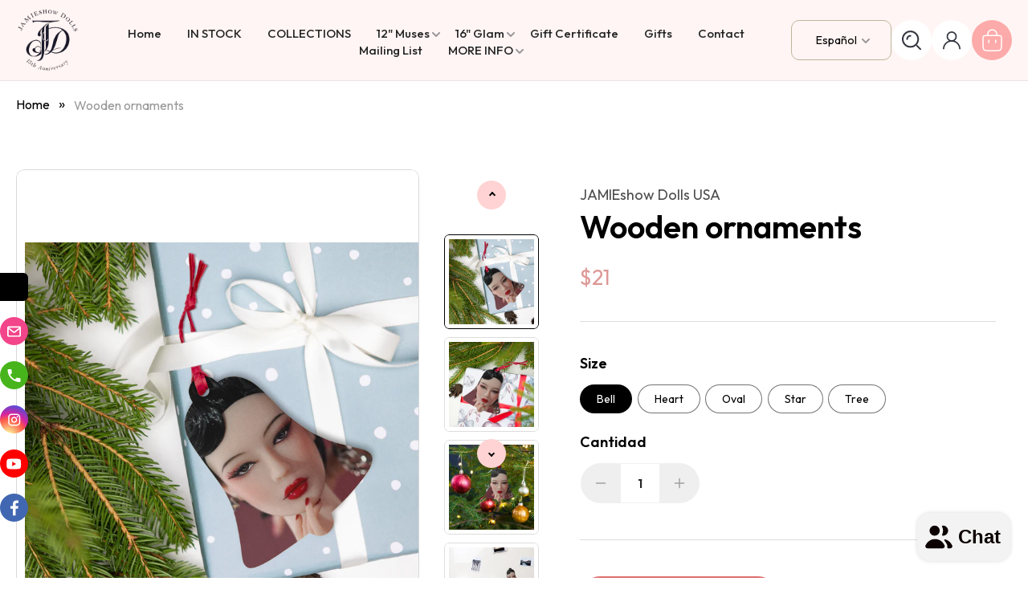

--- FILE ---
content_type: text/html; charset=utf-8
request_url: https://jamieshow.us/es/products/wooden-ornaments-1
body_size: 34314
content:
<!doctype html>
<html class="js" lang="es">
  <head>
    <meta charset="utf-8">
    <meta http-equiv="X-UA-Compatible" content="IE=edge">
    <meta name="viewport" content="width=device-width,initial-scale=1">
    <meta name="theme-color" content="">
    <link rel="canonical" href="https://jamieshow.us/es/products/wooden-ornaments-1"><link rel="icon" type="image/png" href="//jamieshow.us/cdn/shop/files/favicon.png?crop=center&height=32&v=1754298764&width=32"><link rel="preconnect" href="https://fonts.shopifycdn.com" crossorigin><title>
      Wooden ornaments
 &ndash; JAMIEshow Dolls USA</title>

    
      <meta name="description" content="Add a cozy vibe to your home with these double-sided wooden ornaments. Made from Hinoki wood, they’re durable yet lightweight and soft to the touch. • Material: solid, natural Hinoki wood • Ornament thickness 0.37″ (9 mm) • Comes with a red paper ribbon and a hole to thread it through • Magnetic back • Two-sided print ">
    

    

<meta property="og:site_name" content="JAMIEshow Dolls USA">
<meta property="og:url" content="https://jamieshow.us/es/products/wooden-ornaments-1">
<meta property="og:title" content="Wooden ornaments">
<meta property="og:type" content="product">
<meta property="og:description" content="Add a cozy vibe to your home with these double-sided wooden ornaments. Made from Hinoki wood, they’re durable yet lightweight and soft to the touch. • Material: solid, natural Hinoki wood • Ornament thickness 0.37″ (9 mm) • Comes with a red paper ribbon and a hole to thread it through • Magnetic back • Two-sided print "><meta property="og:image" content="http://jamieshow.us/cdn/shop/products/wooden-ornaments-wood-bell-front-6397d6cc51e42.jpg?v=1670895318">
  <meta property="og:image:secure_url" content="https://jamieshow.us/cdn/shop/products/wooden-ornaments-wood-bell-front-6397d6cc51e42.jpg?v=1670895318">
  <meta property="og:image:width" content="2000">
  <meta property="og:image:height" content="2000"><meta property="og:price:amount" content="21">
  <meta property="og:price:currency" content="USD"><meta name="twitter:site" content="@https://x.com/jamieshowdoll"><meta name="twitter:card" content="summary_large_image">
<meta name="twitter:title" content="Wooden ornaments">
<meta name="twitter:description" content="Add a cozy vibe to your home with these double-sided wooden ornaments. Made from Hinoki wood, they’re durable yet lightweight and soft to the touch. • Material: solid, natural Hinoki wood • Ornament thickness 0.37″ (9 mm) • Comes with a red paper ribbon and a hole to thread it through • Magnetic back • Two-sided print ">

    <script src="https://ajax.googleapis.com/ajax/libs/jquery/3.7.1/jquery.min.js"></script>
    <script src="//jamieshow.us/cdn/shop/t/15/assets/constants.js?v=132983761750457495441767956754" defer="defer"></script>
    <script src="//jamieshow.us/cdn/shop/t/15/assets/pubsub.js?v=158357773527763999511767956754" defer="defer"></script>
    <script src="//jamieshow.us/cdn/shop/t/15/assets/global.js?v=45741007251451499821767956754" defer="defer"></script>
    <script src="//jamieshow.us/cdn/shop/t/15/assets/details-disclosure.js?v=13653116266235556501767956754" defer="defer"></script>
    <script src="//jamieshow.us/cdn/shop/t/15/assets/details-modal.js?v=25581673532751508451767956754" defer="defer"></script>
    <script src="//jamieshow.us/cdn/shop/t/15/assets/search-form.js?v=133129549252120666541767956754" defer="defer"></script>
    <script src="//jamieshow.us/cdn/shop/t/15/assets/custom.js?v=61464236974250926161768201360" defer="defer"></script>
    <script src="https://cdnjs.cloudflare.com/ajax/libs/slick-carousel/1.9.0/slick.min.js"></script><script>window.performance && window.performance.mark && window.performance.mark('shopify.content_for_header.start');</script><meta name="google-site-verification" content="1arGDDvKWj7UOSON8YKMjQTOYR6KLms5R6AmUek3ZJc">
<meta name="facebook-domain-verification" content="pxrvagdwwh0td1yjviw0czfq8m7hvi">
<meta id="shopify-digital-wallet" name="shopify-digital-wallet" content="/60721365044/digital_wallets/dialog">
<meta name="shopify-checkout-api-token" content="dd0f47563f0940242bb9c8e71b9682e2">
<meta id="in-context-paypal-metadata" data-shop-id="60721365044" data-venmo-supported="false" data-environment="production" data-locale="es_ES" data-paypal-v4="true" data-currency="USD">
<link rel="alternate" hreflang="x-default" href="https://jamieshow.us/products/wooden-ornaments-1">
<link rel="alternate" hreflang="en" href="https://jamieshow.us/products/wooden-ornaments-1">
<link rel="alternate" hreflang="fr" href="https://jamieshow.us/fr/products/wooden-ornaments-1">
<link rel="alternate" hreflang="es" href="https://jamieshow.us/es/products/wooden-ornaments-1">
<link rel="alternate" hreflang="it" href="https://jamieshow.us/it/products/wooden-ornaments-1">
<link rel="alternate" hreflang="de" href="https://jamieshow.us/de/products/wooden-ornaments-1">
<link rel="alternate" hreflang="pt" href="https://jamieshow.us/pt/products/wooden-ornaments-1">
<link rel="alternate" hreflang="ca" href="https://jamieshow.us/ca/products/wooden-ornaments-1">
<link rel="alternate" hreflang="da" href="https://jamieshow.us/da/products/wooden-ornaments-1">
<link rel="alternate" hreflang="sv" href="https://jamieshow.us/sv/products/wooden-ornaments-1">
<link rel="alternate" hreflang="fi" href="https://jamieshow.us/fi/products/wooden-ornaments-1">
<link rel="alternate" hreflang="zh-Hant" href="https://jamieshow.us/zh/products/wooden-ornaments-1">
<link rel="alternate" hreflang="ja" href="https://jamieshow.us/ja/products/wooden-ornaments-1">
<link rel="alternate" hreflang="no" href="https://jamieshow.us/no/products/wooden-ornaments-1">
<link rel="alternate" hreflang="zh-Hant-AD" href="https://jamieshow.us/zh/products/wooden-ornaments-1">
<link rel="alternate" hreflang="zh-Hant-AE" href="https://jamieshow.us/zh/products/wooden-ornaments-1">
<link rel="alternate" hreflang="zh-Hant-AG" href="https://jamieshow.us/zh/products/wooden-ornaments-1">
<link rel="alternate" hreflang="zh-Hant-AI" href="https://jamieshow.us/zh/products/wooden-ornaments-1">
<link rel="alternate" hreflang="zh-Hant-AL" href="https://jamieshow.us/zh/products/wooden-ornaments-1">
<link rel="alternate" hreflang="zh-Hant-AM" href="https://jamieshow.us/zh/products/wooden-ornaments-1">
<link rel="alternate" hreflang="zh-Hant-AR" href="https://jamieshow.us/zh/products/wooden-ornaments-1">
<link rel="alternate" hreflang="zh-Hant-AT" href="https://jamieshow.us/zh/products/wooden-ornaments-1">
<link rel="alternate" hreflang="zh-Hant-AU" href="https://jamieshow.us/zh/products/wooden-ornaments-1">
<link rel="alternate" hreflang="zh-Hant-AW" href="https://jamieshow.us/zh/products/wooden-ornaments-1">
<link rel="alternate" hreflang="zh-Hant-AX" href="https://jamieshow.us/zh/products/wooden-ornaments-1">
<link rel="alternate" hreflang="zh-Hant-BA" href="https://jamieshow.us/zh/products/wooden-ornaments-1">
<link rel="alternate" hreflang="zh-Hant-BB" href="https://jamieshow.us/zh/products/wooden-ornaments-1">
<link rel="alternate" hreflang="zh-Hant-BE" href="https://jamieshow.us/zh/products/wooden-ornaments-1">
<link rel="alternate" hreflang="zh-Hant-BG" href="https://jamieshow.us/zh/products/wooden-ornaments-1">
<link rel="alternate" hreflang="zh-Hant-BL" href="https://jamieshow.us/zh/products/wooden-ornaments-1">
<link rel="alternate" hreflang="zh-Hant-BM" href="https://jamieshow.us/zh/products/wooden-ornaments-1">
<link rel="alternate" hreflang="zh-Hant-BO" href="https://jamieshow.us/zh/products/wooden-ornaments-1">
<link rel="alternate" hreflang="zh-Hant-BQ" href="https://jamieshow.us/zh/products/wooden-ornaments-1">
<link rel="alternate" hreflang="zh-Hant-BR" href="https://jamieshow.us/zh/products/wooden-ornaments-1">
<link rel="alternate" hreflang="zh-Hant-BS" href="https://jamieshow.us/zh/products/wooden-ornaments-1">
<link rel="alternate" hreflang="zh-Hant-BY" href="https://jamieshow.us/zh/products/wooden-ornaments-1">
<link rel="alternate" hreflang="zh-Hant-BZ" href="https://jamieshow.us/zh/products/wooden-ornaments-1">
<link rel="alternate" hreflang="zh-Hant-CA" href="https://jamieshow.us/zh/products/wooden-ornaments-1">
<link rel="alternate" hreflang="zh-Hant-CC" href="https://jamieshow.us/zh/products/wooden-ornaments-1">
<link rel="alternate" hreflang="zh-Hant-CH" href="https://jamieshow.us/zh/products/wooden-ornaments-1">
<link rel="alternate" hreflang="zh-Hant-CK" href="https://jamieshow.us/zh/products/wooden-ornaments-1">
<link rel="alternate" hreflang="zh-Hant-CL" href="https://jamieshow.us/zh/products/wooden-ornaments-1">
<link rel="alternate" hreflang="zh-Hant-CN" href="https://jamieshow.us/zh/products/wooden-ornaments-1">
<link rel="alternate" hreflang="zh-Hant-CO" href="https://jamieshow.us/zh/products/wooden-ornaments-1">
<link rel="alternate" hreflang="zh-Hant-CR" href="https://jamieshow.us/zh/products/wooden-ornaments-1">
<link rel="alternate" hreflang="zh-Hant-CW" href="https://jamieshow.us/zh/products/wooden-ornaments-1">
<link rel="alternate" hreflang="zh-Hant-CX" href="https://jamieshow.us/zh/products/wooden-ornaments-1">
<link rel="alternate" hreflang="zh-Hant-CY" href="https://jamieshow.us/zh/products/wooden-ornaments-1">
<link rel="alternate" hreflang="zh-Hant-CZ" href="https://jamieshow.us/zh/products/wooden-ornaments-1">
<link rel="alternate" hreflang="zh-Hant-DE" href="https://jamieshow.us/zh/products/wooden-ornaments-1">
<link rel="alternate" hreflang="zh-Hant-DK" href="https://jamieshow.us/zh/products/wooden-ornaments-1">
<link rel="alternate" hreflang="zh-Hant-DM" href="https://jamieshow.us/zh/products/wooden-ornaments-1">
<link rel="alternate" hreflang="zh-Hant-DO" href="https://jamieshow.us/zh/products/wooden-ornaments-1">
<link rel="alternate" hreflang="zh-Hant-EC" href="https://jamieshow.us/zh/products/wooden-ornaments-1">
<link rel="alternate" hreflang="zh-Hant-EE" href="https://jamieshow.us/zh/products/wooden-ornaments-1">
<link rel="alternate" hreflang="zh-Hant-EG" href="https://jamieshow.us/zh/products/wooden-ornaments-1">
<link rel="alternate" hreflang="zh-Hant-ES" href="https://jamieshow.us/zh/products/wooden-ornaments-1">
<link rel="alternate" hreflang="zh-Hant-FI" href="https://jamieshow.us/zh/products/wooden-ornaments-1">
<link rel="alternate" hreflang="zh-Hant-FJ" href="https://jamieshow.us/zh/products/wooden-ornaments-1">
<link rel="alternate" hreflang="zh-Hant-FK" href="https://jamieshow.us/zh/products/wooden-ornaments-1">
<link rel="alternate" hreflang="zh-Hant-FO" href="https://jamieshow.us/zh/products/wooden-ornaments-1">
<link rel="alternate" hreflang="zh-Hant-FR" href="https://jamieshow.us/zh/products/wooden-ornaments-1">
<link rel="alternate" hreflang="zh-Hant-GB" href="https://jamieshow.us/zh/products/wooden-ornaments-1">
<link rel="alternate" hreflang="zh-Hant-GD" href="https://jamieshow.us/zh/products/wooden-ornaments-1">
<link rel="alternate" hreflang="zh-Hant-GE" href="https://jamieshow.us/zh/products/wooden-ornaments-1">
<link rel="alternate" hreflang="zh-Hant-GF" href="https://jamieshow.us/zh/products/wooden-ornaments-1">
<link rel="alternate" hreflang="zh-Hant-GG" href="https://jamieshow.us/zh/products/wooden-ornaments-1">
<link rel="alternate" hreflang="zh-Hant-GI" href="https://jamieshow.us/zh/products/wooden-ornaments-1">
<link rel="alternate" hreflang="zh-Hant-GL" href="https://jamieshow.us/zh/products/wooden-ornaments-1">
<link rel="alternate" hreflang="zh-Hant-GP" href="https://jamieshow.us/zh/products/wooden-ornaments-1">
<link rel="alternate" hreflang="zh-Hant-GR" href="https://jamieshow.us/zh/products/wooden-ornaments-1">
<link rel="alternate" hreflang="zh-Hant-GS" href="https://jamieshow.us/zh/products/wooden-ornaments-1">
<link rel="alternate" hreflang="zh-Hant-GT" href="https://jamieshow.us/zh/products/wooden-ornaments-1">
<link rel="alternate" hreflang="zh-Hant-GY" href="https://jamieshow.us/zh/products/wooden-ornaments-1">
<link rel="alternate" hreflang="zh-Hant-HK" href="https://jamieshow.us/zh/products/wooden-ornaments-1">
<link rel="alternate" hreflang="zh-Hant-HN" href="https://jamieshow.us/zh/products/wooden-ornaments-1">
<link rel="alternate" hreflang="zh-Hant-HR" href="https://jamieshow.us/zh/products/wooden-ornaments-1">
<link rel="alternate" hreflang="zh-Hant-HU" href="https://jamieshow.us/zh/products/wooden-ornaments-1">
<link rel="alternate" hreflang="zh-Hant-ID" href="https://jamieshow.us/zh/products/wooden-ornaments-1">
<link rel="alternate" hreflang="zh-Hant-IE" href="https://jamieshow.us/zh/products/wooden-ornaments-1">
<link rel="alternate" hreflang="zh-Hant-IL" href="https://jamieshow.us/zh/products/wooden-ornaments-1">
<link rel="alternate" hreflang="zh-Hant-IM" href="https://jamieshow.us/zh/products/wooden-ornaments-1">
<link rel="alternate" hreflang="zh-Hant-IN" href="https://jamieshow.us/zh/products/wooden-ornaments-1">
<link rel="alternate" hreflang="zh-Hant-IO" href="https://jamieshow.us/zh/products/wooden-ornaments-1">
<link rel="alternate" hreflang="zh-Hant-IS" href="https://jamieshow.us/zh/products/wooden-ornaments-1">
<link rel="alternate" hreflang="zh-Hant-IT" href="https://jamieshow.us/zh/products/wooden-ornaments-1">
<link rel="alternate" hreflang="zh-Hant-JE" href="https://jamieshow.us/zh/products/wooden-ornaments-1">
<link rel="alternate" hreflang="zh-Hant-JM" href="https://jamieshow.us/zh/products/wooden-ornaments-1">
<link rel="alternate" hreflang="zh-Hant-JO" href="https://jamieshow.us/zh/products/wooden-ornaments-1">
<link rel="alternate" hreflang="zh-Hant-JP" href="https://jamieshow.us/zh/products/wooden-ornaments-1">
<link rel="alternate" hreflang="zh-Hant-KI" href="https://jamieshow.us/zh/products/wooden-ornaments-1">
<link rel="alternate" hreflang="zh-Hant-KN" href="https://jamieshow.us/zh/products/wooden-ornaments-1">
<link rel="alternate" hreflang="zh-Hant-KR" href="https://jamieshow.us/zh/products/wooden-ornaments-1">
<link rel="alternate" hreflang="zh-Hant-KY" href="https://jamieshow.us/zh/products/wooden-ornaments-1">
<link rel="alternate" hreflang="zh-Hant-KZ" href="https://jamieshow.us/zh/products/wooden-ornaments-1">
<link rel="alternate" hreflang="zh-Hant-LC" href="https://jamieshow.us/zh/products/wooden-ornaments-1">
<link rel="alternate" hreflang="zh-Hant-LI" href="https://jamieshow.us/zh/products/wooden-ornaments-1">
<link rel="alternate" hreflang="zh-Hant-LT" href="https://jamieshow.us/zh/products/wooden-ornaments-1">
<link rel="alternate" hreflang="zh-Hant-LU" href="https://jamieshow.us/zh/products/wooden-ornaments-1">
<link rel="alternate" hreflang="zh-Hant-LV" href="https://jamieshow.us/zh/products/wooden-ornaments-1">
<link rel="alternate" hreflang="zh-Hant-MA" href="https://jamieshow.us/zh/products/wooden-ornaments-1">
<link rel="alternate" hreflang="zh-Hant-MC" href="https://jamieshow.us/zh/products/wooden-ornaments-1">
<link rel="alternate" hreflang="zh-Hant-MD" href="https://jamieshow.us/zh/products/wooden-ornaments-1">
<link rel="alternate" hreflang="zh-Hant-ME" href="https://jamieshow.us/zh/products/wooden-ornaments-1">
<link rel="alternate" hreflang="zh-Hant-MF" href="https://jamieshow.us/zh/products/wooden-ornaments-1">
<link rel="alternate" hreflang="zh-Hant-MK" href="https://jamieshow.us/zh/products/wooden-ornaments-1">
<link rel="alternate" hreflang="zh-Hant-MQ" href="https://jamieshow.us/zh/products/wooden-ornaments-1">
<link rel="alternate" hreflang="zh-Hant-MS" href="https://jamieshow.us/zh/products/wooden-ornaments-1">
<link rel="alternate" hreflang="zh-Hant-MT" href="https://jamieshow.us/zh/products/wooden-ornaments-1">
<link rel="alternate" hreflang="zh-Hant-MV" href="https://jamieshow.us/zh/products/wooden-ornaments-1">
<link rel="alternate" hreflang="zh-Hant-MX" href="https://jamieshow.us/zh/products/wooden-ornaments-1">
<link rel="alternate" hreflang="zh-Hant-MY" href="https://jamieshow.us/zh/products/wooden-ornaments-1">
<link rel="alternate" hreflang="zh-Hant-NC" href="https://jamieshow.us/zh/products/wooden-ornaments-1">
<link rel="alternate" hreflang="zh-Hant-NF" href="https://jamieshow.us/zh/products/wooden-ornaments-1">
<link rel="alternate" hreflang="zh-Hant-NG" href="https://jamieshow.us/zh/products/wooden-ornaments-1">
<link rel="alternate" hreflang="zh-Hant-NI" href="https://jamieshow.us/zh/products/wooden-ornaments-1">
<link rel="alternate" hreflang="zh-Hant-NL" href="https://jamieshow.us/zh/products/wooden-ornaments-1">
<link rel="alternate" hreflang="zh-Hant-NO" href="https://jamieshow.us/zh/products/wooden-ornaments-1">
<link rel="alternate" hreflang="zh-Hant-NR" href="https://jamieshow.us/zh/products/wooden-ornaments-1">
<link rel="alternate" hreflang="zh-Hant-NU" href="https://jamieshow.us/zh/products/wooden-ornaments-1">
<link rel="alternate" hreflang="zh-Hant-NZ" href="https://jamieshow.us/zh/products/wooden-ornaments-1">
<link rel="alternate" hreflang="zh-Hant-PA" href="https://jamieshow.us/zh/products/wooden-ornaments-1">
<link rel="alternate" hreflang="zh-Hant-PE" href="https://jamieshow.us/zh/products/wooden-ornaments-1">
<link rel="alternate" hreflang="zh-Hant-PF" href="https://jamieshow.us/zh/products/wooden-ornaments-1">
<link rel="alternate" hreflang="zh-Hant-PG" href="https://jamieshow.us/zh/products/wooden-ornaments-1">
<link rel="alternate" hreflang="zh-Hant-PH" href="https://jamieshow.us/zh/products/wooden-ornaments-1">
<link rel="alternate" hreflang="zh-Hant-PK" href="https://jamieshow.us/zh/products/wooden-ornaments-1">
<link rel="alternate" hreflang="zh-Hant-PL" href="https://jamieshow.us/zh/products/wooden-ornaments-1">
<link rel="alternate" hreflang="zh-Hant-PM" href="https://jamieshow.us/zh/products/wooden-ornaments-1">
<link rel="alternate" hreflang="zh-Hant-PN" href="https://jamieshow.us/zh/products/wooden-ornaments-1">
<link rel="alternate" hreflang="zh-Hant-PT" href="https://jamieshow.us/zh/products/wooden-ornaments-1">
<link rel="alternate" hreflang="zh-Hant-PY" href="https://jamieshow.us/zh/products/wooden-ornaments-1">
<link rel="alternate" hreflang="zh-Hant-QA" href="https://jamieshow.us/zh/products/wooden-ornaments-1">
<link rel="alternate" hreflang="zh-Hant-RE" href="https://jamieshow.us/zh/products/wooden-ornaments-1">
<link rel="alternate" hreflang="zh-Hant-RO" href="https://jamieshow.us/zh/products/wooden-ornaments-1">
<link rel="alternate" hreflang="zh-Hant-RS" href="https://jamieshow.us/zh/products/wooden-ornaments-1">
<link rel="alternate" hreflang="zh-Hant-RU" href="https://jamieshow.us/zh/products/wooden-ornaments-1">
<link rel="alternate" hreflang="zh-Hant-SA" href="https://jamieshow.us/zh/products/wooden-ornaments-1">
<link rel="alternate" hreflang="zh-Hant-SB" href="https://jamieshow.us/zh/products/wooden-ornaments-1">
<link rel="alternate" hreflang="zh-Hant-SE" href="https://jamieshow.us/zh/products/wooden-ornaments-1">
<link rel="alternate" hreflang="zh-Hant-SG" href="https://jamieshow.us/zh/products/wooden-ornaments-1">
<link rel="alternate" hreflang="zh-Hant-SH" href="https://jamieshow.us/zh/products/wooden-ornaments-1">
<link rel="alternate" hreflang="zh-Hant-SI" href="https://jamieshow.us/zh/products/wooden-ornaments-1">
<link rel="alternate" hreflang="zh-Hant-SJ" href="https://jamieshow.us/zh/products/wooden-ornaments-1">
<link rel="alternate" hreflang="zh-Hant-SK" href="https://jamieshow.us/zh/products/wooden-ornaments-1">
<link rel="alternate" hreflang="zh-Hant-SM" href="https://jamieshow.us/zh/products/wooden-ornaments-1">
<link rel="alternate" hreflang="zh-Hant-SR" href="https://jamieshow.us/zh/products/wooden-ornaments-1">
<link rel="alternate" hreflang="zh-Hant-SV" href="https://jamieshow.us/zh/products/wooden-ornaments-1">
<link rel="alternate" hreflang="zh-Hant-SX" href="https://jamieshow.us/zh/products/wooden-ornaments-1">
<link rel="alternate" hreflang="zh-Hant-TC" href="https://jamieshow.us/zh/products/wooden-ornaments-1">
<link rel="alternate" hreflang="zh-Hant-TH" href="https://jamieshow.us/zh/products/wooden-ornaments-1">
<link rel="alternate" hreflang="zh-Hant-TK" href="https://jamieshow.us/zh/products/wooden-ornaments-1">
<link rel="alternate" hreflang="zh-Hant-TL" href="https://jamieshow.us/zh/products/wooden-ornaments-1">
<link rel="alternate" hreflang="zh-Hant-TO" href="https://jamieshow.us/zh/products/wooden-ornaments-1">
<link rel="alternate" hreflang="zh-Hant-TR" href="https://jamieshow.us/zh/products/wooden-ornaments-1">
<link rel="alternate" hreflang="zh-Hant-TT" href="https://jamieshow.us/zh/products/wooden-ornaments-1">
<link rel="alternate" hreflang="zh-Hant-TV" href="https://jamieshow.us/zh/products/wooden-ornaments-1">
<link rel="alternate" hreflang="zh-Hant-TW" href="https://jamieshow.us/zh/products/wooden-ornaments-1">
<link rel="alternate" hreflang="zh-Hant-UA" href="https://jamieshow.us/zh/products/wooden-ornaments-1">
<link rel="alternate" hreflang="zh-Hant-UM" href="https://jamieshow.us/zh/products/wooden-ornaments-1">
<link rel="alternate" hreflang="zh-Hant-US" href="https://jamieshow.us/zh/products/wooden-ornaments-1">
<link rel="alternate" hreflang="zh-Hant-UY" href="https://jamieshow.us/zh/products/wooden-ornaments-1">
<link rel="alternate" hreflang="zh-Hant-UZ" href="https://jamieshow.us/zh/products/wooden-ornaments-1">
<link rel="alternate" hreflang="zh-Hant-VA" href="https://jamieshow.us/zh/products/wooden-ornaments-1">
<link rel="alternate" hreflang="zh-Hant-VC" href="https://jamieshow.us/zh/products/wooden-ornaments-1">
<link rel="alternate" hreflang="zh-Hant-VE" href="https://jamieshow.us/zh/products/wooden-ornaments-1">
<link rel="alternate" hreflang="zh-Hant-VG" href="https://jamieshow.us/zh/products/wooden-ornaments-1">
<link rel="alternate" hreflang="zh-Hant-VN" href="https://jamieshow.us/zh/products/wooden-ornaments-1">
<link rel="alternate" hreflang="zh-Hant-VU" href="https://jamieshow.us/zh/products/wooden-ornaments-1">
<link rel="alternate" hreflang="zh-Hant-WF" href="https://jamieshow.us/zh/products/wooden-ornaments-1">
<link rel="alternate" hreflang="zh-Hant-WS" href="https://jamieshow.us/zh/products/wooden-ornaments-1">
<link rel="alternate" hreflang="zh-Hant-XK" href="https://jamieshow.us/zh/products/wooden-ornaments-1">
<link rel="alternate" hreflang="zh-Hant-ZA" href="https://jamieshow.us/zh/products/wooden-ornaments-1">
<link rel="alternate" type="application/json+oembed" href="https://jamieshow.us/es/products/wooden-ornaments-1.oembed">
<script async="async" src="/checkouts/internal/preloads.js?locale=es-US"></script>
<link rel="preconnect" href="https://shop.app" crossorigin="anonymous">
<script async="async" src="https://shop.app/checkouts/internal/preloads.js?locale=es-US&shop_id=60721365044" crossorigin="anonymous"></script>
<script id="shopify-features" type="application/json">{"accessToken":"dd0f47563f0940242bb9c8e71b9682e2","betas":["rich-media-storefront-analytics"],"domain":"jamieshow.us","predictiveSearch":true,"shopId":60721365044,"locale":"es"}</script>
<script>var Shopify = Shopify || {};
Shopify.shop = "jamieshow-dolls.myshopify.com";
Shopify.locale = "es";
Shopify.currency = {"active":"USD","rate":"1.0"};
Shopify.country = "US";
Shopify.theme = {"name":"QeRetail - 2026 - Product Page","id":149263876148,"schema_name":"Dawn","schema_version":"15.0.2","theme_store_id":887,"role":"main"};
Shopify.theme.handle = "null";
Shopify.theme.style = {"id":null,"handle":null};
Shopify.cdnHost = "jamieshow.us/cdn";
Shopify.routes = Shopify.routes || {};
Shopify.routes.root = "/es/";</script>
<script type="module">!function(o){(o.Shopify=o.Shopify||{}).modules=!0}(window);</script>
<script>!function(o){function n(){var o=[];function n(){o.push(Array.prototype.slice.apply(arguments))}return n.q=o,n}var t=o.Shopify=o.Shopify||{};t.loadFeatures=n(),t.autoloadFeatures=n()}(window);</script>
<script>
  window.ShopifyPay = window.ShopifyPay || {};
  window.ShopifyPay.apiHost = "shop.app\/pay";
  window.ShopifyPay.redirectState = null;
</script>
<script id="shop-js-analytics" type="application/json">{"pageType":"product"}</script>
<script defer="defer" async type="module" src="//jamieshow.us/cdn/shopifycloud/shop-js/modules/v2/client.init-shop-cart-sync_2Gr3Q33f.es.esm.js"></script>
<script defer="defer" async type="module" src="//jamieshow.us/cdn/shopifycloud/shop-js/modules/v2/chunk.common_noJfOIa7.esm.js"></script>
<script defer="defer" async type="module" src="//jamieshow.us/cdn/shopifycloud/shop-js/modules/v2/chunk.modal_Deo2FJQo.esm.js"></script>
<script type="module">
  await import("//jamieshow.us/cdn/shopifycloud/shop-js/modules/v2/client.init-shop-cart-sync_2Gr3Q33f.es.esm.js");
await import("//jamieshow.us/cdn/shopifycloud/shop-js/modules/v2/chunk.common_noJfOIa7.esm.js");
await import("//jamieshow.us/cdn/shopifycloud/shop-js/modules/v2/chunk.modal_Deo2FJQo.esm.js");

  window.Shopify.SignInWithShop?.initShopCartSync?.({"fedCMEnabled":true,"windoidEnabled":true});

</script>
<script>
  window.Shopify = window.Shopify || {};
  if (!window.Shopify.featureAssets) window.Shopify.featureAssets = {};
  window.Shopify.featureAssets['shop-js'] = {"shop-cart-sync":["modules/v2/client.shop-cart-sync_CLKquFP5.es.esm.js","modules/v2/chunk.common_noJfOIa7.esm.js","modules/v2/chunk.modal_Deo2FJQo.esm.js"],"init-fed-cm":["modules/v2/client.init-fed-cm_UIHl99eI.es.esm.js","modules/v2/chunk.common_noJfOIa7.esm.js","modules/v2/chunk.modal_Deo2FJQo.esm.js"],"shop-cash-offers":["modules/v2/client.shop-cash-offers_CmfU17z0.es.esm.js","modules/v2/chunk.common_noJfOIa7.esm.js","modules/v2/chunk.modal_Deo2FJQo.esm.js"],"shop-login-button":["modules/v2/client.shop-login-button_TNcmr2ON.es.esm.js","modules/v2/chunk.common_noJfOIa7.esm.js","modules/v2/chunk.modal_Deo2FJQo.esm.js"],"pay-button":["modules/v2/client.pay-button_Bev6HBFS.es.esm.js","modules/v2/chunk.common_noJfOIa7.esm.js","modules/v2/chunk.modal_Deo2FJQo.esm.js"],"shop-button":["modules/v2/client.shop-button_D1FAYBb2.es.esm.js","modules/v2/chunk.common_noJfOIa7.esm.js","modules/v2/chunk.modal_Deo2FJQo.esm.js"],"avatar":["modules/v2/client.avatar_BTnouDA3.es.esm.js"],"init-windoid":["modules/v2/client.init-windoid_DEZXpPDW.es.esm.js","modules/v2/chunk.common_noJfOIa7.esm.js","modules/v2/chunk.modal_Deo2FJQo.esm.js"],"init-shop-for-new-customer-accounts":["modules/v2/client.init-shop-for-new-customer-accounts_BplbpZyb.es.esm.js","modules/v2/client.shop-login-button_TNcmr2ON.es.esm.js","modules/v2/chunk.common_noJfOIa7.esm.js","modules/v2/chunk.modal_Deo2FJQo.esm.js"],"init-shop-email-lookup-coordinator":["modules/v2/client.init-shop-email-lookup-coordinator_HqkMc84a.es.esm.js","modules/v2/chunk.common_noJfOIa7.esm.js","modules/v2/chunk.modal_Deo2FJQo.esm.js"],"init-shop-cart-sync":["modules/v2/client.init-shop-cart-sync_2Gr3Q33f.es.esm.js","modules/v2/chunk.common_noJfOIa7.esm.js","modules/v2/chunk.modal_Deo2FJQo.esm.js"],"shop-toast-manager":["modules/v2/client.shop-toast-manager_SugAQS8a.es.esm.js","modules/v2/chunk.common_noJfOIa7.esm.js","modules/v2/chunk.modal_Deo2FJQo.esm.js"],"init-customer-accounts":["modules/v2/client.init-customer-accounts_fxIyJgvX.es.esm.js","modules/v2/client.shop-login-button_TNcmr2ON.es.esm.js","modules/v2/chunk.common_noJfOIa7.esm.js","modules/v2/chunk.modal_Deo2FJQo.esm.js"],"init-customer-accounts-sign-up":["modules/v2/client.init-customer-accounts-sign-up_DnItKKRk.es.esm.js","modules/v2/client.shop-login-button_TNcmr2ON.es.esm.js","modules/v2/chunk.common_noJfOIa7.esm.js","modules/v2/chunk.modal_Deo2FJQo.esm.js"],"shop-follow-button":["modules/v2/client.shop-follow-button_Bfwbpk3m.es.esm.js","modules/v2/chunk.common_noJfOIa7.esm.js","modules/v2/chunk.modal_Deo2FJQo.esm.js"],"checkout-modal":["modules/v2/client.checkout-modal_BA6xEtNy.es.esm.js","modules/v2/chunk.common_noJfOIa7.esm.js","modules/v2/chunk.modal_Deo2FJQo.esm.js"],"shop-login":["modules/v2/client.shop-login_D2RP8Rbe.es.esm.js","modules/v2/chunk.common_noJfOIa7.esm.js","modules/v2/chunk.modal_Deo2FJQo.esm.js"],"lead-capture":["modules/v2/client.lead-capture_Dq1M6aah.es.esm.js","modules/v2/chunk.common_noJfOIa7.esm.js","modules/v2/chunk.modal_Deo2FJQo.esm.js"],"payment-terms":["modules/v2/client.payment-terms_DYWUeaxY.es.esm.js","modules/v2/chunk.common_noJfOIa7.esm.js","modules/v2/chunk.modal_Deo2FJQo.esm.js"]};
</script>
<script>(function() {
  var isLoaded = false;
  function asyncLoad() {
    if (isLoaded) return;
    isLoaded = true;
    var urls = ["https:\/\/gtranslate.io\/shopify\/gtranslate.js?shop=jamieshow-dolls.myshopify.com","https:\/\/chimpstatic.com\/mcjs-connected\/js\/users\/723f87002a100e3e930eb1312\/0a92241657c6fac7a52f6e1fa.js?shop=jamieshow-dolls.myshopify.com","https:\/\/s3-us-west-2.amazonaws.com\/da-restock\/da-restock.js?shop=jamieshow-dolls.myshopify.com","https:\/\/app.seasoneffects.com\/get_script\/481f73a077b911ed9b62f265669788f5.js?v=63486\u0026shop=jamieshow-dolls.myshopify.com","https:\/\/cbm-app.herokuapp.com\/get_script\/e3b040be77d311ed9936ae8908bda0b0.js?v=340862\u0026shop=jamieshow-dolls.myshopify.com","\/\/cdn.shopify.com\/proxy\/55330d362966dcc423bdfd076980f3e28a45cdd1698524fae2d82b54f6944cc4\/static.cdn.printful.com\/static\/js\/external\/shopify-product-customizer.js?v=0.28\u0026shop=jamieshow-dolls.myshopify.com\u0026sp-cache-control=cHVibGljLCBtYXgtYWdlPTkwMA","https:\/\/app.getsocialbar.com\/get_script\/c452bbd4159411ee96af5221d5d6db75.js?v=52027\u0026shop=jamieshow-dolls.myshopify.com","https:\/\/services.nofraud.com\/js\/device.js?shop=jamieshow-dolls.myshopify.com","https:\/\/cdn.s3.pop-convert.com\/pcjs.production.min.js?unique_id=jamieshow-dolls.myshopify.com\u0026shop=jamieshow-dolls.myshopify.com","https:\/\/script.pop-convert.com\/new-micro\/production.pc.min.js?unique_id=jamieshow-dolls.myshopify.com\u0026shop=jamieshow-dolls.myshopify.com"];
    for (var i = 0; i < urls.length; i++) {
      var s = document.createElement('script');
      s.type = 'text/javascript';
      s.async = true;
      s.src = urls[i];
      var x = document.getElementsByTagName('script')[0];
      x.parentNode.insertBefore(s, x);
    }
  };
  if(window.attachEvent) {
    window.attachEvent('onload', asyncLoad);
  } else {
    window.addEventListener('load', asyncLoad, false);
  }
})();</script>
<script id="__st">var __st={"a":60721365044,"offset":-21600,"reqid":"e93657a9-8880-48a6-95eb-edb3e90c4d06-1769162903","pageurl":"jamieshow.us\/es\/products\/wooden-ornaments-1","u":"9f5e651ff0f9","p":"product","rtyp":"product","rid":7039120343092};</script>
<script>window.ShopifyPaypalV4VisibilityTracking = true;</script>
<script id="captcha-bootstrap">!function(){'use strict';const t='contact',e='account',n='new_comment',o=[[t,t],['blogs',n],['comments',n],[t,'customer']],c=[[e,'customer_login'],[e,'guest_login'],[e,'recover_customer_password'],[e,'create_customer']],r=t=>t.map((([t,e])=>`form[action*='/${t}']:not([data-nocaptcha='true']) input[name='form_type'][value='${e}']`)).join(','),a=t=>()=>t?[...document.querySelectorAll(t)].map((t=>t.form)):[];function s(){const t=[...o],e=r(t);return a(e)}const i='password',u='form_key',d=['recaptcha-v3-token','g-recaptcha-response','h-captcha-response',i],f=()=>{try{return window.sessionStorage}catch{return}},m='__shopify_v',_=t=>t.elements[u];function p(t,e,n=!1){try{const o=window.sessionStorage,c=JSON.parse(o.getItem(e)),{data:r}=function(t){const{data:e,action:n}=t;return t[m]||n?{data:e,action:n}:{data:t,action:n}}(c);for(const[e,n]of Object.entries(r))t.elements[e]&&(t.elements[e].value=n);n&&o.removeItem(e)}catch(o){console.error('form repopulation failed',{error:o})}}const l='form_type',E='cptcha';function T(t){t.dataset[E]=!0}const w=window,h=w.document,L='Shopify',v='ce_forms',y='captcha';let A=!1;((t,e)=>{const n=(g='f06e6c50-85a8-45c8-87d0-21a2b65856fe',I='https://cdn.shopify.com/shopifycloud/storefront-forms-hcaptcha/ce_storefront_forms_captcha_hcaptcha.v1.5.2.iife.js',D={infoText:'Protegido por hCaptcha',privacyText:'Privacidad',termsText:'Términos'},(t,e,n)=>{const o=w[L][v],c=o.bindForm;if(c)return c(t,g,e,D).then(n);var r;o.q.push([[t,g,e,D],n]),r=I,A||(h.body.append(Object.assign(h.createElement('script'),{id:'captcha-provider',async:!0,src:r})),A=!0)});var g,I,D;w[L]=w[L]||{},w[L][v]=w[L][v]||{},w[L][v].q=[],w[L][y]=w[L][y]||{},w[L][y].protect=function(t,e){n(t,void 0,e),T(t)},Object.freeze(w[L][y]),function(t,e,n,w,h,L){const[v,y,A,g]=function(t,e,n){const i=e?o:[],u=t?c:[],d=[...i,...u],f=r(d),m=r(i),_=r(d.filter((([t,e])=>n.includes(e))));return[a(f),a(m),a(_),s()]}(w,h,L),I=t=>{const e=t.target;return e instanceof HTMLFormElement?e:e&&e.form},D=t=>v().includes(t);t.addEventListener('submit',(t=>{const e=I(t);if(!e)return;const n=D(e)&&!e.dataset.hcaptchaBound&&!e.dataset.recaptchaBound,o=_(e),c=g().includes(e)&&(!o||!o.value);(n||c)&&t.preventDefault(),c&&!n&&(function(t){try{if(!f())return;!function(t){const e=f();if(!e)return;const n=_(t);if(!n)return;const o=n.value;o&&e.removeItem(o)}(t);const e=Array.from(Array(32),(()=>Math.random().toString(36)[2])).join('');!function(t,e){_(t)||t.append(Object.assign(document.createElement('input'),{type:'hidden',name:u})),t.elements[u].value=e}(t,e),function(t,e){const n=f();if(!n)return;const o=[...t.querySelectorAll(`input[type='${i}']`)].map((({name:t})=>t)),c=[...d,...o],r={};for(const[a,s]of new FormData(t).entries())c.includes(a)||(r[a]=s);n.setItem(e,JSON.stringify({[m]:1,action:t.action,data:r}))}(t,e)}catch(e){console.error('failed to persist form',e)}}(e),e.submit())}));const S=(t,e)=>{t&&!t.dataset[E]&&(n(t,e.some((e=>e===t))),T(t))};for(const o of['focusin','change'])t.addEventListener(o,(t=>{const e=I(t);D(e)&&S(e,y())}));const B=e.get('form_key'),M=e.get(l),P=B&&M;t.addEventListener('DOMContentLoaded',(()=>{const t=y();if(P)for(const e of t)e.elements[l].value===M&&p(e,B);[...new Set([...A(),...v().filter((t=>'true'===t.dataset.shopifyCaptcha))])].forEach((e=>S(e,t)))}))}(h,new URLSearchParams(w.location.search),n,t,e,['guest_login'])})(!0,!0)}();</script>
<script integrity="sha256-4kQ18oKyAcykRKYeNunJcIwy7WH5gtpwJnB7kiuLZ1E=" data-source-attribution="shopify.loadfeatures" defer="defer" src="//jamieshow.us/cdn/shopifycloud/storefront/assets/storefront/load_feature-a0a9edcb.js" crossorigin="anonymous"></script>
<script crossorigin="anonymous" defer="defer" src="//jamieshow.us/cdn/shopifycloud/storefront/assets/shopify_pay/storefront-65b4c6d7.js?v=20250812"></script>
<script data-source-attribution="shopify.dynamic_checkout.dynamic.init">var Shopify=Shopify||{};Shopify.PaymentButton=Shopify.PaymentButton||{isStorefrontPortableWallets:!0,init:function(){window.Shopify.PaymentButton.init=function(){};var t=document.createElement("script");t.src="https://jamieshow.us/cdn/shopifycloud/portable-wallets/latest/portable-wallets.es.js",t.type="module",document.head.appendChild(t)}};
</script>
<script data-source-attribution="shopify.dynamic_checkout.buyer_consent">
  function portableWalletsHideBuyerConsent(e){var t=document.getElementById("shopify-buyer-consent"),n=document.getElementById("shopify-subscription-policy-button");t&&n&&(t.classList.add("hidden"),t.setAttribute("aria-hidden","true"),n.removeEventListener("click",e))}function portableWalletsShowBuyerConsent(e){var t=document.getElementById("shopify-buyer-consent"),n=document.getElementById("shopify-subscription-policy-button");t&&n&&(t.classList.remove("hidden"),t.removeAttribute("aria-hidden"),n.addEventListener("click",e))}window.Shopify?.PaymentButton&&(window.Shopify.PaymentButton.hideBuyerConsent=portableWalletsHideBuyerConsent,window.Shopify.PaymentButton.showBuyerConsent=portableWalletsShowBuyerConsent);
</script>
<script data-source-attribution="shopify.dynamic_checkout.cart.bootstrap">document.addEventListener("DOMContentLoaded",(function(){function t(){return document.querySelector("shopify-accelerated-checkout-cart, shopify-accelerated-checkout")}if(t())Shopify.PaymentButton.init();else{new MutationObserver((function(e,n){t()&&(Shopify.PaymentButton.init(),n.disconnect())})).observe(document.body,{childList:!0,subtree:!0})}}));
</script>
<script id='scb4127' type='text/javascript' async='' src='https://jamieshow.us/cdn/shopifycloud/privacy-banner/storefront-banner.js'></script><link id="shopify-accelerated-checkout-styles" rel="stylesheet" media="screen" href="https://jamieshow.us/cdn/shopifycloud/portable-wallets/latest/accelerated-checkout-backwards-compat.css" crossorigin="anonymous">
<style id="shopify-accelerated-checkout-cart">
        #shopify-buyer-consent {
  margin-top: 1em;
  display: inline-block;
  width: 100%;
}

#shopify-buyer-consent.hidden {
  display: none;
}

#shopify-subscription-policy-button {
  background: none;
  border: none;
  padding: 0;
  text-decoration: underline;
  font-size: inherit;
  cursor: pointer;
}

#shopify-subscription-policy-button::before {
  box-shadow: none;
}

      </style>
<script id="sections-script" data-sections="header" defer="defer" src="//jamieshow.us/cdn/shop/t/15/compiled_assets/scripts.js?v=5011"></script>
<script>window.performance && window.performance.mark && window.performance.mark('shopify.content_for_header.end');</script>


    <style data-shopify>
      @font-face {
  font-family: Archivo;
  font-weight: 400;
  font-style: normal;
  font-display: swap;
  src: url("//jamieshow.us/cdn/fonts/archivo/archivo_n4.dc8d917cc69af0a65ae04d01fd8eeab28a3573c9.woff2") format("woff2"),
       url("//jamieshow.us/cdn/fonts/archivo/archivo_n4.bd6b9c34fdb81d7646836be8065ce3c80a2cc984.woff") format("woff");
}

      @font-face {
  font-family: Archivo;
  font-weight: 700;
  font-style: normal;
  font-display: swap;
  src: url("//jamieshow.us/cdn/fonts/archivo/archivo_n7.651b020b3543640c100112be6f1c1b8e816c7f13.woff2") format("woff2"),
       url("//jamieshow.us/cdn/fonts/archivo/archivo_n7.7e9106d320e6594976a7dcb57957f3e712e83c96.woff") format("woff");
}

      @font-face {
  font-family: Archivo;
  font-weight: 400;
  font-style: italic;
  font-display: swap;
  src: url("//jamieshow.us/cdn/fonts/archivo/archivo_i4.37d8c4e02dc4f8e8b559f47082eb24a5c48c2908.woff2") format("woff2"),
       url("//jamieshow.us/cdn/fonts/archivo/archivo_i4.839d35d75c605237591e73815270f86ab696602c.woff") format("woff");
}

      @font-face {
  font-family: Archivo;
  font-weight: 700;
  font-style: italic;
  font-display: swap;
  src: url("//jamieshow.us/cdn/fonts/archivo/archivo_i7.3dc798c6f261b8341dd97dd5c78d97d457c63517.woff2") format("woff2"),
       url("//jamieshow.us/cdn/fonts/archivo/archivo_i7.3b65e9d326e7379bd5f15bcb927c5d533d950ff6.woff") format("woff");
}

      

      
        :root,
        .color-scheme-1 {
          --color-background: 255,255,255;
        
          --gradient-background: #ffffff;
        

        

        --color-foreground: 0,0,0;
        --color-background-contrast: 191,191,191;
        --color-shadow: 0,0,0;
        --color-button: 0,0,0;
        --color-button-text: 255,255,255;
        --color-secondary-button: 255,255,255;
        --color-secondary-button-text: 0,0,0;
        --color-link: 0,0,0;
        --color-badge-foreground: 0,0,0;
        --color-badge-background: 255,255,255;
        --color-badge-border: 0,0,0;
        --payment-terms-background-color: rgb(255 255 255);
      }
      
        
        .color-scheme-2 {
          --color-background: 243,243,243;
        
          --gradient-background: #f3f3f3;
        

        

        --color-foreground: 18,18,18;
        --color-background-contrast: 179,179,179;
        --color-shadow: 18,18,18;
        --color-button: 18,18,18;
        --color-button-text: 243,243,243;
        --color-secondary-button: 243,243,243;
        --color-secondary-button-text: 18,18,18;
        --color-link: 18,18,18;
        --color-badge-foreground: 18,18,18;
        --color-badge-background: 243,243,243;
        --color-badge-border: 18,18,18;
        --payment-terms-background-color: rgb(243 243 243);
      }
      
        
        .color-scheme-3 {
          --color-background: 36,40,51;
        
          --gradient-background: #242833;
        

        

        --color-foreground: 255,255,255;
        --color-background-contrast: 47,52,66;
        --color-shadow: 18,18,18;
        --color-button: 255,255,255;
        --color-button-text: 0,0,0;
        --color-secondary-button: 36,40,51;
        --color-secondary-button-text: 255,255,255;
        --color-link: 255,255,255;
        --color-badge-foreground: 255,255,255;
        --color-badge-background: 36,40,51;
        --color-badge-border: 255,255,255;
        --payment-terms-background-color: rgb(36 40 51);
      }
      
        
        .color-scheme-4 {
          --color-background: 18,18,18;
        
          --gradient-background: #121212;
        

        

        --color-foreground: 255,255,255;
        --color-background-contrast: 146,146,146;
        --color-shadow: 18,18,18;
        --color-button: 255,255,255;
        --color-button-text: 18,18,18;
        --color-secondary-button: 18,18,18;
        --color-secondary-button-text: 255,255,255;
        --color-link: 255,255,255;
        --color-badge-foreground: 255,255,255;
        --color-badge-background: 18,18,18;
        --color-badge-border: 255,255,255;
        --payment-terms-background-color: rgb(18 18 18);
      }
      
        
        .color-scheme-5 {
          --color-background: 51,79,180;
        
          --gradient-background: #334fb4;
        

        

        --color-foreground: 255,255,255;
        --color-background-contrast: 23,35,81;
        --color-shadow: 18,18,18;
        --color-button: 255,255,255;
        --color-button-text: 51,79,180;
        --color-secondary-button: 51,79,180;
        --color-secondary-button-text: 255,255,255;
        --color-link: 255,255,255;
        --color-badge-foreground: 255,255,255;
        --color-badge-background: 51,79,180;
        --color-badge-border: 255,255,255;
        --payment-terms-background-color: rgb(51 79 180);
      }
      
        
        .color-scheme-11615357-e24b-40a7-8544-3806270aec0e {
          --color-background: 255,245,244;
        
          --gradient-background: #fff5f4;
        

        

        --color-foreground: 18,18,18;
        --color-background-contrast: 255,129,116;
        --color-shadow: 18,18,18;
        --color-button: 18,18,18;
        --color-button-text: 255,255,255;
        --color-secondary-button: 255,245,244;
        --color-secondary-button-text: 18,18,18;
        --color-link: 18,18,18;
        --color-badge-foreground: 18,18,18;
        --color-badge-background: 255,245,244;
        --color-badge-border: 18,18,18;
        --payment-terms-background-color: rgb(255 245 244);
      }
      

      body, .color-scheme-1, .color-scheme-2, .color-scheme-3, .color-scheme-4, .color-scheme-5, .color-scheme-11615357-e24b-40a7-8544-3806270aec0e {
        color: rgba(var(--color-foreground), 0.75);
        background-color: rgb(var(--color-background));
      }

      :root {
        --font-body-family: Archivo, sans-serif;
        --font-body-style: normal;
        --font-body-weight: 400;
        --font-body-weight-bold: 700;

        --font-heading-family: Arial, sans-serif;
        --font-heading-style: normal;
        --font-heading-weight: 400;

        --font-body-scale: 1.0;
        --font-heading-scale: 1.0;

        --media-padding: px;
        --media-border-opacity: 0.05;
        --media-border-width: 0px;
        --media-radius: 10px;
        --media-shadow-opacity: 0.0;
        --media-shadow-horizontal-offset: 0px;
        --media-shadow-vertical-offset: 0px;
        --media-shadow-blur-radius: 5px;
        --media-shadow-visible: 0;

        --page-width: 120rem;
        --page-width-margin: 0rem;

        --product-card-image-padding: 0.0rem;
        --product-card-corner-radius: 0.0rem;
        --product-card-text-alignment: center;
        --product-card-border-width: 0.0rem;
        --product-card-border-opacity: 0.1;
        --product-card-shadow-opacity: 0.0;
        --product-card-shadow-visible: 0;
        --product-card-shadow-horizontal-offset: 0.0rem;
        --product-card-shadow-vertical-offset: 0.4rem;
        --product-card-shadow-blur-radius: 0.5rem;

        --collection-card-image-padding: 0.0rem;
        --collection-card-corner-radius: 1.0rem;
        --collection-card-text-alignment: center;
        --collection-card-border-width: 0.0rem;
        --collection-card-border-opacity: 0.0;
        --collection-card-shadow-opacity: 0.1;
        --collection-card-shadow-visible: 1;
        --collection-card-shadow-horizontal-offset: 0.0rem;
        --collection-card-shadow-vertical-offset: 0.0rem;
        --collection-card-shadow-blur-radius: 0.0rem;

        --blog-card-image-padding: 0.0rem;
        --blog-card-corner-radius: 1.0rem;
        --blog-card-text-alignment: left;
        --blog-card-border-width: 0.0rem;
        --blog-card-border-opacity: 0.0;
        --blog-card-shadow-opacity: 0.1;
        --blog-card-shadow-visible: 1;
        --blog-card-shadow-horizontal-offset: 0.0rem;
        --blog-card-shadow-vertical-offset: 0.0rem;
        --blog-card-shadow-blur-radius: 0.0rem;

        --badge-corner-radius: 4.0rem;

        --popup-border-width: 1px;
        --popup-border-opacity: 0.1;
        --popup-corner-radius: 0px;
        --popup-shadow-opacity: 0.0;
        --popup-shadow-horizontal-offset: 0px;
        --popup-shadow-vertical-offset: 4px;
        --popup-shadow-blur-radius: 5px;

        --drawer-border-width: 1px;
        --drawer-border-opacity: 0.1;
        --drawer-shadow-opacity: 0.0;
        --drawer-shadow-horizontal-offset: 0px;
        --drawer-shadow-vertical-offset: 4px;
        --drawer-shadow-blur-radius: 5px;

        --spacing-sections-desktop: 0px;
        --spacing-sections-mobile: 0px;

        --grid-desktop-vertical-spacing: 20px;
        --grid-desktop-horizontal-spacing: 20px;
        --grid-mobile-vertical-spacing: 10px;
        --grid-mobile-horizontal-spacing: 10px;

        --text-boxes-border-opacity: 0.1;
        --text-boxes-border-width: 0px;
        --text-boxes-radius: 0px;
        --text-boxes-shadow-opacity: 0.0;
        --text-boxes-shadow-visible: 0;
        --text-boxes-shadow-horizontal-offset: 0px;
        --text-boxes-shadow-vertical-offset: 4px;
        --text-boxes-shadow-blur-radius: 5px;

        --buttons-radius: 40px;
        --buttons-radius-outset: 41px;
        --buttons-border-width: 1px;
        --buttons-border-opacity: 1.0;
        --buttons-shadow-opacity: 0.0;
        --buttons-shadow-visible: 0;
        --buttons-shadow-horizontal-offset: 0px;
        --buttons-shadow-vertical-offset: 4px;
        --buttons-shadow-blur-radius: 5px;
        --buttons-border-offset: 0.3px;

        --inputs-radius: 40px;
        --inputs-border-width: 1px;
        --inputs-border-opacity: 0.55;
        --inputs-shadow-opacity: 0.0;
        --inputs-shadow-horizontal-offset: 0px;
        --inputs-margin-offset: 0px;
        --inputs-shadow-vertical-offset: 4px;
        --inputs-shadow-blur-radius: 5px;
        --inputs-radius-outset: 41px;

        --variant-pills-radius: 40px;
        --variant-pills-border-width: 1px;
        --variant-pills-border-opacity: 0.55;
        --variant-pills-shadow-opacity: 0.0;
        --variant-pills-shadow-horizontal-offset: 0px;
        --variant-pills-shadow-vertical-offset: 4px;
        --variant-pills-shadow-blur-radius: 5px;
      }

      *,
      *::before,
      *::after {
        box-sizing: inherit;
      }

      html {
        box-sizing: border-box;
        font-size: calc(var(--font-body-scale) * 62.5%);
        height: 100%;
      }

      body {
        display: grid;
        grid-template-rows: auto auto 1fr auto;
        grid-template-columns: 100%;
        min-height: 100%;
        margin: 0;
        font-size: 1.5rem;
        letter-spacing: 0.06rem;
        line-height: calc(1 + 0.8 / var(--font-body-scale));
        font-family: var(--font-body-family);
        font-style: var(--font-body-style);
        font-weight: var(--font-body-weight);
      }

      @media screen and (min-width: 750px) {
        body {
          font-size: 1.6rem;
        }
      }
    </style>

    <link href="//jamieshow.us/cdn/shop/t/15/assets/base.css?v=144667560667685938401767956754" rel="stylesheet" type="text/css" media="all" />
    <link href="//jamieshow.us/cdn/shop/t/15/assets/custom.css?v=38837204548981044671768201607" rel="stylesheet" type="text/css" media="all" />

    <link rel="stylesheet" href="https://cdnjs.cloudflare.com/ajax/libs/slick-carousel/1.9.0/slick.min.css" />
    <link rel="stylesheet" href="//jamieshow.us/cdn/shop/t/15/assets/component-cart-items.css?v=120877713420885239721767956754" media="print" onload="this.media='all'">
      <link rel="preload" as="font" href="//jamieshow.us/cdn/fonts/archivo/archivo_n4.dc8d917cc69af0a65ae04d01fd8eeab28a3573c9.woff2" type="font/woff2" crossorigin>
      
<link href="//jamieshow.us/cdn/shop/t/15/assets/component-localization-form.css?v=57269201607199673531767956754" rel="stylesheet" type="text/css" media="all" />
      <script src="//jamieshow.us/cdn/shop/t/15/assets/localization-form.js?v=144176611646395275351767956754" defer="defer"></script><link
        rel="stylesheet"
        href="//jamieshow.us/cdn/shop/t/15/assets/component-predictive-search.css?v=118923337488134913561767956754"
        media="print"
        onload="this.media='all'"
      ><script>
      if (Shopify.designMode) {
        document.documentElement.classList.add('shopify-design-mode');
      }
    </script>





  <!-- BEGIN app block: shopify://apps/3d-seasonal-effects/blocks/app-embed/5881d1f8-9311-46cf-bb7d-8ebd2e22859c -->
<script async src="https://app.seasoneffects.com/get_script/?shop_url=jamieshow-dolls.myshopify.com"></script>


<!-- END app block --><!-- BEGIN app block: shopify://apps/mx-background-music/blocks/app-embed/377e1987-9484-4d3f-8c88-919e2dea56b4 -->
<script async src="https://cbm-app.herokuapp.com/get_script/?shop_url=jamieshow-dolls.myshopify.com"></script>


<!-- END app block --><!-- BEGIN app block: shopify://apps/rt-page-speed-booster/blocks/app-embed/4a6fa896-93b0-4e15-9d32-c2311aca53bb --><script>
  window.roarJs = window.roarJs || {};
  roarJs.QuicklinkConfig = {
    metafields: {
      shop: "jamieshow-dolls.myshopify.com",
      settings: {"customized":{"enabled":"0","option":"intensity","intensity":"150"},"mobile":{"enabled":"0","option":"intensity","intensity":"150"}},
      moneyFormat: "${{amount_no_decimals}}"
    }
  }
</script>
<script src='https://cdn.shopify.com/extensions/019b6b0f-4023-7492-aa67-5410b9565fa4/booster-2/assets/quicklink.js' defer></script>


<!-- END app block --><!-- BEGIN app block: shopify://apps/sc-easy-redirects/blocks/app/be3f8dbd-5d43-46b4-ba43-2d65046054c2 -->
    <!-- common for all pages -->
    
    
        
            <script src="https://cdn.shopify.com/extensions/264f3360-3201-4ab7-9087-2c63466c86a3/sc-easy-redirects-5/assets/esc-redirect-app.js" async></script>
        
    




<!-- END app block --><!-- BEGIN app block: shopify://apps/tnc-terms-checkbox/blocks/app-embed/2b45c8fb-5ee2-4392-8a72-b663da1d38ad -->
<script async src="https://app.tncapp.com/get_script/?shop_url=jamieshow-dolls.myshopify.com"></script>


<!-- END app block --><link href="https://cdn.shopify.com/extensions/019b6b0f-4023-7492-aa67-5410b9565fa4/booster-2/assets/quicklink.css" rel="stylesheet" type="text/css" media="all">
<script src="https://cdn.shopify.com/extensions/e8878072-2f6b-4e89-8082-94b04320908d/inbox-1254/assets/inbox-chat-loader.js" type="text/javascript" defer="defer"></script>
<script src="https://cdn.shopify.com/extensions/8a73ca8c-e52c-403e-a285-960b1a039a01/alert-me-restock-alerts-18/assets/da-restock.js" type="text/javascript" defer="defer"></script>
<link href="https://cdn.shopify.com/extensions/8a73ca8c-e52c-403e-a285-960b1a039a01/alert-me-restock-alerts-18/assets/da-restock.css" rel="stylesheet" type="text/css" media="all">
<link href="https://monorail-edge.shopifysvc.com" rel="dns-prefetch">
<script>(function(){if ("sendBeacon" in navigator && "performance" in window) {try {var session_token_from_headers = performance.getEntriesByType('navigation')[0].serverTiming.find(x => x.name == '_s').description;} catch {var session_token_from_headers = undefined;}var session_cookie_matches = document.cookie.match(/_shopify_s=([^;]*)/);var session_token_from_cookie = session_cookie_matches && session_cookie_matches.length === 2 ? session_cookie_matches[1] : "";var session_token = session_token_from_headers || session_token_from_cookie || "";function handle_abandonment_event(e) {var entries = performance.getEntries().filter(function(entry) {return /monorail-edge.shopifysvc.com/.test(entry.name);});if (!window.abandonment_tracked && entries.length === 0) {window.abandonment_tracked = true;var currentMs = Date.now();var navigation_start = performance.timing.navigationStart;var payload = {shop_id: 60721365044,url: window.location.href,navigation_start,duration: currentMs - navigation_start,session_token,page_type: "product"};window.navigator.sendBeacon("https://monorail-edge.shopifysvc.com/v1/produce", JSON.stringify({schema_id: "online_store_buyer_site_abandonment/1.1",payload: payload,metadata: {event_created_at_ms: currentMs,event_sent_at_ms: currentMs}}));}}window.addEventListener('pagehide', handle_abandonment_event);}}());</script>
<script id="web-pixels-manager-setup">(function e(e,d,r,n,o){if(void 0===o&&(o={}),!Boolean(null===(a=null===(i=window.Shopify)||void 0===i?void 0:i.analytics)||void 0===a?void 0:a.replayQueue)){var i,a;window.Shopify=window.Shopify||{};var t=window.Shopify;t.analytics=t.analytics||{};var s=t.analytics;s.replayQueue=[],s.publish=function(e,d,r){return s.replayQueue.push([e,d,r]),!0};try{self.performance.mark("wpm:start")}catch(e){}var l=function(){var e={modern:/Edge?\/(1{2}[4-9]|1[2-9]\d|[2-9]\d{2}|\d{4,})\.\d+(\.\d+|)|Firefox\/(1{2}[4-9]|1[2-9]\d|[2-9]\d{2}|\d{4,})\.\d+(\.\d+|)|Chrom(ium|e)\/(9{2}|\d{3,})\.\d+(\.\d+|)|(Maci|X1{2}).+ Version\/(15\.\d+|(1[6-9]|[2-9]\d|\d{3,})\.\d+)([,.]\d+|)( \(\w+\)|)( Mobile\/\w+|) Safari\/|Chrome.+OPR\/(9{2}|\d{3,})\.\d+\.\d+|(CPU[ +]OS|iPhone[ +]OS|CPU[ +]iPhone|CPU IPhone OS|CPU iPad OS)[ +]+(15[._]\d+|(1[6-9]|[2-9]\d|\d{3,})[._]\d+)([._]\d+|)|Android:?[ /-](13[3-9]|1[4-9]\d|[2-9]\d{2}|\d{4,})(\.\d+|)(\.\d+|)|Android.+Firefox\/(13[5-9]|1[4-9]\d|[2-9]\d{2}|\d{4,})\.\d+(\.\d+|)|Android.+Chrom(ium|e)\/(13[3-9]|1[4-9]\d|[2-9]\d{2}|\d{4,})\.\d+(\.\d+|)|SamsungBrowser\/([2-9]\d|\d{3,})\.\d+/,legacy:/Edge?\/(1[6-9]|[2-9]\d|\d{3,})\.\d+(\.\d+|)|Firefox\/(5[4-9]|[6-9]\d|\d{3,})\.\d+(\.\d+|)|Chrom(ium|e)\/(5[1-9]|[6-9]\d|\d{3,})\.\d+(\.\d+|)([\d.]+$|.*Safari\/(?![\d.]+ Edge\/[\d.]+$))|(Maci|X1{2}).+ Version\/(10\.\d+|(1[1-9]|[2-9]\d|\d{3,})\.\d+)([,.]\d+|)( \(\w+\)|)( Mobile\/\w+|) Safari\/|Chrome.+OPR\/(3[89]|[4-9]\d|\d{3,})\.\d+\.\d+|(CPU[ +]OS|iPhone[ +]OS|CPU[ +]iPhone|CPU IPhone OS|CPU iPad OS)[ +]+(10[._]\d+|(1[1-9]|[2-9]\d|\d{3,})[._]\d+)([._]\d+|)|Android:?[ /-](13[3-9]|1[4-9]\d|[2-9]\d{2}|\d{4,})(\.\d+|)(\.\d+|)|Mobile Safari.+OPR\/([89]\d|\d{3,})\.\d+\.\d+|Android.+Firefox\/(13[5-9]|1[4-9]\d|[2-9]\d{2}|\d{4,})\.\d+(\.\d+|)|Android.+Chrom(ium|e)\/(13[3-9]|1[4-9]\d|[2-9]\d{2}|\d{4,})\.\d+(\.\d+|)|Android.+(UC? ?Browser|UCWEB|U3)[ /]?(15\.([5-9]|\d{2,})|(1[6-9]|[2-9]\d|\d{3,})\.\d+)\.\d+|SamsungBrowser\/(5\.\d+|([6-9]|\d{2,})\.\d+)|Android.+MQ{2}Browser\/(14(\.(9|\d{2,})|)|(1[5-9]|[2-9]\d|\d{3,})(\.\d+|))(\.\d+|)|K[Aa][Ii]OS\/(3\.\d+|([4-9]|\d{2,})\.\d+)(\.\d+|)/},d=e.modern,r=e.legacy,n=navigator.userAgent;return n.match(d)?"modern":n.match(r)?"legacy":"unknown"}(),u="modern"===l?"modern":"legacy",c=(null!=n?n:{modern:"",legacy:""})[u],f=function(e){return[e.baseUrl,"/wpm","/b",e.hashVersion,"modern"===e.buildTarget?"m":"l",".js"].join("")}({baseUrl:d,hashVersion:r,buildTarget:u}),m=function(e){var d=e.version,r=e.bundleTarget,n=e.surface,o=e.pageUrl,i=e.monorailEndpoint;return{emit:function(e){var a=e.status,t=e.errorMsg,s=(new Date).getTime(),l=JSON.stringify({metadata:{event_sent_at_ms:s},events:[{schema_id:"web_pixels_manager_load/3.1",payload:{version:d,bundle_target:r,page_url:o,status:a,surface:n,error_msg:t},metadata:{event_created_at_ms:s}}]});if(!i)return console&&console.warn&&console.warn("[Web Pixels Manager] No Monorail endpoint provided, skipping logging."),!1;try{return self.navigator.sendBeacon.bind(self.navigator)(i,l)}catch(e){}var u=new XMLHttpRequest;try{return u.open("POST",i,!0),u.setRequestHeader("Content-Type","text/plain"),u.send(l),!0}catch(e){return console&&console.warn&&console.warn("[Web Pixels Manager] Got an unhandled error while logging to Monorail."),!1}}}}({version:r,bundleTarget:l,surface:e.surface,pageUrl:self.location.href,monorailEndpoint:e.monorailEndpoint});try{o.browserTarget=l,function(e){var d=e.src,r=e.async,n=void 0===r||r,o=e.onload,i=e.onerror,a=e.sri,t=e.scriptDataAttributes,s=void 0===t?{}:t,l=document.createElement("script"),u=document.querySelector("head"),c=document.querySelector("body");if(l.async=n,l.src=d,a&&(l.integrity=a,l.crossOrigin="anonymous"),s)for(var f in s)if(Object.prototype.hasOwnProperty.call(s,f))try{l.dataset[f]=s[f]}catch(e){}if(o&&l.addEventListener("load",o),i&&l.addEventListener("error",i),u)u.appendChild(l);else{if(!c)throw new Error("Did not find a head or body element to append the script");c.appendChild(l)}}({src:f,async:!0,onload:function(){if(!function(){var e,d;return Boolean(null===(d=null===(e=window.Shopify)||void 0===e?void 0:e.analytics)||void 0===d?void 0:d.initialized)}()){var d=window.webPixelsManager.init(e)||void 0;if(d){var r=window.Shopify.analytics;r.replayQueue.forEach((function(e){var r=e[0],n=e[1],o=e[2];d.publishCustomEvent(r,n,o)})),r.replayQueue=[],r.publish=d.publishCustomEvent,r.visitor=d.visitor,r.initialized=!0}}},onerror:function(){return m.emit({status:"failed",errorMsg:"".concat(f," has failed to load")})},sri:function(e){var d=/^sha384-[A-Za-z0-9+/=]+$/;return"string"==typeof e&&d.test(e)}(c)?c:"",scriptDataAttributes:o}),m.emit({status:"loading"})}catch(e){m.emit({status:"failed",errorMsg:(null==e?void 0:e.message)||"Unknown error"})}}})({shopId: 60721365044,storefrontBaseUrl: "https://jamieshow.us",extensionsBaseUrl: "https://extensions.shopifycdn.com/cdn/shopifycloud/web-pixels-manager",monorailEndpoint: "https://monorail-edge.shopifysvc.com/unstable/produce_batch",surface: "storefront-renderer",enabledBetaFlags: ["2dca8a86"],webPixelsConfigList: [{"id":"1412399156","configuration":"{\"shopUrl\":\"jamieshow-dolls.myshopify.com\",\"apiUrl\":\"https:\\\/\\\/services.nofraud.com\"}","eventPayloadVersion":"v1","runtimeContext":"STRICT","scriptVersion":"0cf396a0daab06a8120b15747f89a0e3","type":"APP","apiClientId":1380557,"privacyPurposes":[],"dataSharingAdjustments":{"protectedCustomerApprovalScopes":["read_customer_address","read_customer_email","read_customer_name","read_customer_personal_data","read_customer_phone"]}},{"id":"381059124","configuration":"{\"config\":\"{\\\"pixel_id\\\":\\\"G-K86J0YFJYC\\\",\\\"target_country\\\":\\\"US\\\",\\\"gtag_events\\\":[{\\\"type\\\":\\\"begin_checkout\\\",\\\"action_label\\\":\\\"G-K86J0YFJYC\\\"},{\\\"type\\\":\\\"search\\\",\\\"action_label\\\":\\\"G-K86J0YFJYC\\\"},{\\\"type\\\":\\\"view_item\\\",\\\"action_label\\\":[\\\"G-K86J0YFJYC\\\",\\\"MC-514GMKX1TT\\\"]},{\\\"type\\\":\\\"purchase\\\",\\\"action_label\\\":[\\\"G-K86J0YFJYC\\\",\\\"MC-514GMKX1TT\\\"]},{\\\"type\\\":\\\"page_view\\\",\\\"action_label\\\":[\\\"G-K86J0YFJYC\\\",\\\"MC-514GMKX1TT\\\"]},{\\\"type\\\":\\\"add_payment_info\\\",\\\"action_label\\\":\\\"G-K86J0YFJYC\\\"},{\\\"type\\\":\\\"add_to_cart\\\",\\\"action_label\\\":\\\"G-K86J0YFJYC\\\"}],\\\"enable_monitoring_mode\\\":false}\"}","eventPayloadVersion":"v1","runtimeContext":"OPEN","scriptVersion":"b2a88bafab3e21179ed38636efcd8a93","type":"APP","apiClientId":1780363,"privacyPurposes":[],"dataSharingAdjustments":{"protectedCustomerApprovalScopes":["read_customer_address","read_customer_email","read_customer_name","read_customer_personal_data","read_customer_phone"]}},{"id":"184287284","configuration":"{\"pixel_id\":\"329619222415711\",\"pixel_type\":\"facebook_pixel\",\"metaapp_system_user_token\":\"-\"}","eventPayloadVersion":"v1","runtimeContext":"OPEN","scriptVersion":"ca16bc87fe92b6042fbaa3acc2fbdaa6","type":"APP","apiClientId":2329312,"privacyPurposes":["ANALYTICS","MARKETING","SALE_OF_DATA"],"dataSharingAdjustments":{"protectedCustomerApprovalScopes":["read_customer_address","read_customer_email","read_customer_name","read_customer_personal_data","read_customer_phone"]}},{"id":"shopify-app-pixel","configuration":"{}","eventPayloadVersion":"v1","runtimeContext":"STRICT","scriptVersion":"0450","apiClientId":"shopify-pixel","type":"APP","privacyPurposes":["ANALYTICS","MARKETING"]},{"id":"shopify-custom-pixel","eventPayloadVersion":"v1","runtimeContext":"LAX","scriptVersion":"0450","apiClientId":"shopify-pixel","type":"CUSTOM","privacyPurposes":["ANALYTICS","MARKETING"]}],isMerchantRequest: false,initData: {"shop":{"name":"JAMIEshow Dolls USA","paymentSettings":{"currencyCode":"USD"},"myshopifyDomain":"jamieshow-dolls.myshopify.com","countryCode":"US","storefrontUrl":"https:\/\/jamieshow.us\/es"},"customer":null,"cart":null,"checkout":null,"productVariants":[{"price":{"amount":20.5,"currencyCode":"USD"},"product":{"title":"Wooden ornaments","vendor":"JAMIEshow Dolls USA","id":"7039120343092","untranslatedTitle":"Wooden ornaments","url":"\/es\/products\/wooden-ornaments-1","type":""},"id":"40915724337204","image":{"src":"\/\/jamieshow.us\/cdn\/shop\/products\/wooden-ornaments-wood-bell-front-6397d6cc51e42.jpg?v=1670895318"},"sku":"1572904_16092","title":"Bell","untranslatedTitle":"Bell"},{"price":{"amount":20.5,"currencyCode":"USD"},"product":{"title":"Wooden ornaments","vendor":"JAMIEshow Dolls USA","id":"7039120343092","untranslatedTitle":"Wooden ornaments","url":"\/es\/products\/wooden-ornaments-1","type":""},"id":"40915724369972","image":{"src":"\/\/jamieshow.us\/cdn\/shop\/products\/wooden-ornaments-wood-heart-front-6397d6cc53d62.jpg?v=1670895326"},"sku":"1572904_16088","title":"Heart","untranslatedTitle":"Heart"},{"price":{"amount":20.5,"currencyCode":"USD"},"product":{"title":"Wooden ornaments","vendor":"JAMIEshow Dolls USA","id":"7039120343092","untranslatedTitle":"Wooden ornaments","url":"\/es\/products\/wooden-ornaments-1","type":""},"id":"40915724402740","image":{"src":"\/\/jamieshow.us\/cdn\/shop\/products\/wooden-ornaments-wood-oval-front-6397d6cc53e07.jpg?v=1670895329"},"sku":"1572904_16091","title":"Oval","untranslatedTitle":"Oval"},{"price":{"amount":20.5,"currencyCode":"USD"},"product":{"title":"Wooden ornaments","vendor":"JAMIEshow Dolls USA","id":"7039120343092","untranslatedTitle":"Wooden ornaments","url":"\/es\/products\/wooden-ornaments-1","type":""},"id":"40915724435508","image":{"src":"\/\/jamieshow.us\/cdn\/shop\/products\/wooden-ornaments-wood-star-front-6397d6cc53eb1.jpg?v=1670895331"},"sku":"1572904_16089","title":"Star","untranslatedTitle":"Star"},{"price":{"amount":20.5,"currencyCode":"USD"},"product":{"title":"Wooden ornaments","vendor":"JAMIEshow Dolls USA","id":"7039120343092","untranslatedTitle":"Wooden ornaments","url":"\/es\/products\/wooden-ornaments-1","type":""},"id":"40915724468276","image":{"src":"\/\/jamieshow.us\/cdn\/shop\/products\/wooden-ornaments-wood-tree-front-6397d6cc53f5e.jpg?v=1670895333"},"sku":"1572904_16090","title":"Tree","untranslatedTitle":"Tree"}],"purchasingCompany":null},},"https://jamieshow.us/cdn","fcfee988w5aeb613cpc8e4bc33m6693e112",{"modern":"","legacy":""},{"shopId":"60721365044","storefrontBaseUrl":"https:\/\/jamieshow.us","extensionBaseUrl":"https:\/\/extensions.shopifycdn.com\/cdn\/shopifycloud\/web-pixels-manager","surface":"storefront-renderer","enabledBetaFlags":"[\"2dca8a86\"]","isMerchantRequest":"false","hashVersion":"fcfee988w5aeb613cpc8e4bc33m6693e112","publish":"custom","events":"[[\"page_viewed\",{}],[\"product_viewed\",{\"productVariant\":{\"price\":{\"amount\":20.5,\"currencyCode\":\"USD\"},\"product\":{\"title\":\"Wooden ornaments\",\"vendor\":\"JAMIEshow Dolls USA\",\"id\":\"7039120343092\",\"untranslatedTitle\":\"Wooden ornaments\",\"url\":\"\/es\/products\/wooden-ornaments-1\",\"type\":\"\"},\"id\":\"40915724337204\",\"image\":{\"src\":\"\/\/jamieshow.us\/cdn\/shop\/products\/wooden-ornaments-wood-bell-front-6397d6cc51e42.jpg?v=1670895318\"},\"sku\":\"1572904_16092\",\"title\":\"Bell\",\"untranslatedTitle\":\"Bell\"}}]]"});</script><script>
  window.ShopifyAnalytics = window.ShopifyAnalytics || {};
  window.ShopifyAnalytics.meta = window.ShopifyAnalytics.meta || {};
  window.ShopifyAnalytics.meta.currency = 'USD';
  var meta = {"product":{"id":7039120343092,"gid":"gid:\/\/shopify\/Product\/7039120343092","vendor":"JAMIEshow Dolls USA","type":"","handle":"wooden-ornaments-1","variants":[{"id":40915724337204,"price":2050,"name":"Wooden ornaments - Bell","public_title":"Bell","sku":"1572904_16092"},{"id":40915724369972,"price":2050,"name":"Wooden ornaments - Heart","public_title":"Heart","sku":"1572904_16088"},{"id":40915724402740,"price":2050,"name":"Wooden ornaments - Oval","public_title":"Oval","sku":"1572904_16091"},{"id":40915724435508,"price":2050,"name":"Wooden ornaments - Star","public_title":"Star","sku":"1572904_16089"},{"id":40915724468276,"price":2050,"name":"Wooden ornaments - Tree","public_title":"Tree","sku":"1572904_16090"}],"remote":false},"page":{"pageType":"product","resourceType":"product","resourceId":7039120343092,"requestId":"e93657a9-8880-48a6-95eb-edb3e90c4d06-1769162903"}};
  for (var attr in meta) {
    window.ShopifyAnalytics.meta[attr] = meta[attr];
  }
</script>
<script class="analytics">
  (function () {
    var customDocumentWrite = function(content) {
      var jquery = null;

      if (window.jQuery) {
        jquery = window.jQuery;
      } else if (window.Checkout && window.Checkout.$) {
        jquery = window.Checkout.$;
      }

      if (jquery) {
        jquery('body').append(content);
      }
    };

    var hasLoggedConversion = function(token) {
      if (token) {
        return document.cookie.indexOf('loggedConversion=' + token) !== -1;
      }
      return false;
    }

    var setCookieIfConversion = function(token) {
      if (token) {
        var twoMonthsFromNow = new Date(Date.now());
        twoMonthsFromNow.setMonth(twoMonthsFromNow.getMonth() + 2);

        document.cookie = 'loggedConversion=' + token + '; expires=' + twoMonthsFromNow;
      }
    }

    var trekkie = window.ShopifyAnalytics.lib = window.trekkie = window.trekkie || [];
    if (trekkie.integrations) {
      return;
    }
    trekkie.methods = [
      'identify',
      'page',
      'ready',
      'track',
      'trackForm',
      'trackLink'
    ];
    trekkie.factory = function(method) {
      return function() {
        var args = Array.prototype.slice.call(arguments);
        args.unshift(method);
        trekkie.push(args);
        return trekkie;
      };
    };
    for (var i = 0; i < trekkie.methods.length; i++) {
      var key = trekkie.methods[i];
      trekkie[key] = trekkie.factory(key);
    }
    trekkie.load = function(config) {
      trekkie.config = config || {};
      trekkie.config.initialDocumentCookie = document.cookie;
      var first = document.getElementsByTagName('script')[0];
      var script = document.createElement('script');
      script.type = 'text/javascript';
      script.onerror = function(e) {
        var scriptFallback = document.createElement('script');
        scriptFallback.type = 'text/javascript';
        scriptFallback.onerror = function(error) {
                var Monorail = {
      produce: function produce(monorailDomain, schemaId, payload) {
        var currentMs = new Date().getTime();
        var event = {
          schema_id: schemaId,
          payload: payload,
          metadata: {
            event_created_at_ms: currentMs,
            event_sent_at_ms: currentMs
          }
        };
        return Monorail.sendRequest("https://" + monorailDomain + "/v1/produce", JSON.stringify(event));
      },
      sendRequest: function sendRequest(endpointUrl, payload) {
        // Try the sendBeacon API
        if (window && window.navigator && typeof window.navigator.sendBeacon === 'function' && typeof window.Blob === 'function' && !Monorail.isIos12()) {
          var blobData = new window.Blob([payload], {
            type: 'text/plain'
          });

          if (window.navigator.sendBeacon(endpointUrl, blobData)) {
            return true;
          } // sendBeacon was not successful

        } // XHR beacon

        var xhr = new XMLHttpRequest();

        try {
          xhr.open('POST', endpointUrl);
          xhr.setRequestHeader('Content-Type', 'text/plain');
          xhr.send(payload);
        } catch (e) {
          console.log(e);
        }

        return false;
      },
      isIos12: function isIos12() {
        return window.navigator.userAgent.lastIndexOf('iPhone; CPU iPhone OS 12_') !== -1 || window.navigator.userAgent.lastIndexOf('iPad; CPU OS 12_') !== -1;
      }
    };
    Monorail.produce('monorail-edge.shopifysvc.com',
      'trekkie_storefront_load_errors/1.1',
      {shop_id: 60721365044,
      theme_id: 149263876148,
      app_name: "storefront",
      context_url: window.location.href,
      source_url: "//jamieshow.us/cdn/s/trekkie.storefront.8d95595f799fbf7e1d32231b9a28fd43b70c67d3.min.js"});

        };
        scriptFallback.async = true;
        scriptFallback.src = '//jamieshow.us/cdn/s/trekkie.storefront.8d95595f799fbf7e1d32231b9a28fd43b70c67d3.min.js';
        first.parentNode.insertBefore(scriptFallback, first);
      };
      script.async = true;
      script.src = '//jamieshow.us/cdn/s/trekkie.storefront.8d95595f799fbf7e1d32231b9a28fd43b70c67d3.min.js';
      first.parentNode.insertBefore(script, first);
    };
    trekkie.load(
      {"Trekkie":{"appName":"storefront","development":false,"defaultAttributes":{"shopId":60721365044,"isMerchantRequest":null,"themeId":149263876148,"themeCityHash":"6556177903484742419","contentLanguage":"es","currency":"USD","eventMetadataId":"04a5d937-6f73-48c0-a301-cf67517c1906"},"isServerSideCookieWritingEnabled":true,"monorailRegion":"shop_domain","enabledBetaFlags":["65f19447"]},"Session Attribution":{},"S2S":{"facebookCapiEnabled":true,"source":"trekkie-storefront-renderer","apiClientId":580111}}
    );

    var loaded = false;
    trekkie.ready(function() {
      if (loaded) return;
      loaded = true;

      window.ShopifyAnalytics.lib = window.trekkie;

      var originalDocumentWrite = document.write;
      document.write = customDocumentWrite;
      try { window.ShopifyAnalytics.merchantGoogleAnalytics.call(this); } catch(error) {};
      document.write = originalDocumentWrite;

      window.ShopifyAnalytics.lib.page(null,{"pageType":"product","resourceType":"product","resourceId":7039120343092,"requestId":"e93657a9-8880-48a6-95eb-edb3e90c4d06-1769162903","shopifyEmitted":true});

      var match = window.location.pathname.match(/checkouts\/(.+)\/(thank_you|post_purchase)/)
      var token = match? match[1]: undefined;
      if (!hasLoggedConversion(token)) {
        setCookieIfConversion(token);
        window.ShopifyAnalytics.lib.track("Viewed Product",{"currency":"USD","variantId":40915724337204,"productId":7039120343092,"productGid":"gid:\/\/shopify\/Product\/7039120343092","name":"Wooden ornaments - Bell","price":"20.50","sku":"1572904_16092","brand":"JAMIEshow Dolls USA","variant":"Bell","category":"","nonInteraction":true,"remote":false},undefined,undefined,{"shopifyEmitted":true});
      window.ShopifyAnalytics.lib.track("monorail:\/\/trekkie_storefront_viewed_product\/1.1",{"currency":"USD","variantId":40915724337204,"productId":7039120343092,"productGid":"gid:\/\/shopify\/Product\/7039120343092","name":"Wooden ornaments - Bell","price":"20.50","sku":"1572904_16092","brand":"JAMIEshow Dolls USA","variant":"Bell","category":"","nonInteraction":true,"remote":false,"referer":"https:\/\/jamieshow.us\/es\/products\/wooden-ornaments-1"});
      }
    });


        var eventsListenerScript = document.createElement('script');
        eventsListenerScript.async = true;
        eventsListenerScript.src = "//jamieshow.us/cdn/shopifycloud/storefront/assets/shop_events_listener-3da45d37.js";
        document.getElementsByTagName('head')[0].appendChild(eventsListenerScript);

})();</script>
<script
  defer
  src="https://jamieshow.us/cdn/shopifycloud/perf-kit/shopify-perf-kit-3.0.4.min.js"
  data-application="storefront-renderer"
  data-shop-id="60721365044"
  data-render-region="gcp-us-central1"
  data-page-type="product"
  data-theme-instance-id="149263876148"
  data-theme-name="Dawn"
  data-theme-version="15.0.2"
  data-monorail-region="shop_domain"
  data-resource-timing-sampling-rate="10"
  data-shs="true"
  data-shs-beacon="true"
  data-shs-export-with-fetch="true"
  data-shs-logs-sample-rate="1"
  data-shs-beacon-endpoint="https://jamieshow.us/api/collect"
></script>
</head>

  <body class="gradient animate--hover-default template-product">
    <a class="skip-to-content-link button visually-hidden" href="#MainContent">
      Ir directamente al contenido
    </a><!-- BEGIN sections: header-group -->
<div id="shopify-section-sections--19869686595636__header" class="shopify-section shopify-section-group-header-group section-header"><link href="//jamieshow.us/cdn/shop/t/15/assets/header.css?v=80135351644235473821767956754" rel="stylesheet" type="text/css" media="all" />
<link rel="stylesheet" href="//jamieshow.us/cdn/shop/t/15/assets/component-list-menu.css?v=151968516119678728991767956754" media="print" onload="this.media='all'">
<link rel="stylesheet" href="//jamieshow.us/cdn/shop/t/15/assets/component-search.css?v=165164710990765432851767956754" media="print" onload="this.media='all'">
<link rel="stylesheet" href="//jamieshow.us/cdn/shop/t/15/assets/component-menu-drawer.css?v=26856655958161516051767956754" media="print" onload="this.media='all'">
<link rel="stylesheet" href="//jamieshow.us/cdn/shop/t/15/assets/component-cart-notification.css?v=54116361853792938221767956754" media="print" onload="this.media='all'"><link rel="stylesheet" href="//jamieshow.us/cdn/shop/t/15/assets/component-price.css?v=70172745017360139101767956754" media="print" onload="this.media='all'"><style>
  header-drawer {
    justify-self: start;
    margin-left: -1.2rem;
  }@media screen and (min-width: 990px) {
      header-drawer {
        display: none;
      }
    }.menu-drawer-container {
    display: flex;
  }

  .list-menu {
    list-style: none;
    padding: 0;
    margin: 0;
  }

  .list-menu--inline {
    display: inline-flex;
    flex-wrap: wrap;
  }

  summary.list-menu__item {
    padding-right: 2.7rem;
  }

  .list-menu__item {
    display: flex;
    align-items: center;
    line-height: calc(1 + 0.3 / var(--font-body-scale));
  }

  .list-menu__item--link {
    text-decoration: none;
    padding-bottom: 1rem;
    padding-top: 1rem;
    line-height: calc(1 + 0.8 / var(--font-body-scale));
  }

  @media screen and (min-width: 750px) {
    .list-menu__item--link {
      padding-bottom: 0.5rem;
      padding-top: 0.5rem;
    }
  }
</style><style data-shopify>.header {
    padding: 0px 3rem 0px 3rem;
  }

  .section-header {
    position: sticky; /* This is for fixing a Safari z-index issue. PR #2147 */
    margin-bottom: 0px;
  }

  @media screen and (min-width: 750px) {
    .section-header {
      margin-bottom: 0px;
    }
  }

  @media screen and (min-width: 990px) {
    .header {
      padding-top: 0px;
      padding-bottom: 0px;
    }
  }</style><script src="//jamieshow.us/cdn/shop/t/15/assets/cart-notification.js?v=133508293167896966491767956754" defer="defer"></script>

<svg xmlns="http://www.w3.org/2000/svg" class="hidden">
  <symbol id="icon-search" viewbox="0 0 18 19" fill="none">
    <path fill-rule="evenodd" clip-rule="evenodd" d="M11.03 11.68A5.784 5.784 0 112.85 3.5a5.784 5.784 0 018.18 8.18zm.26 1.12a6.78 6.78 0 11.72-.7l5.4 5.4a.5.5 0 11-.71.7l-5.41-5.4z" fill="currentColor"/>
  </symbol>

  <symbol id="icon-reset" class="icon icon-close"  fill="none" viewBox="0 0 18 18" stroke="currentColor">
    <circle r="8.5" cy="9" cx="9" stroke-opacity="0.2"/>
    <path d="M6.82972 6.82915L1.17193 1.17097" stroke-linecap="round" stroke-linejoin="round" transform="translate(5 5)"/>
    <path d="M1.22896 6.88502L6.77288 1.11523" stroke-linecap="round" stroke-linejoin="round" transform="translate(5 5)"/>
  </symbol>

  <symbol id="icon-close" class="icon icon-close" fill="none" viewBox="0 0 18 17">
    <path d="M.865 15.978a.5.5 0 00.707.707l7.433-7.431 7.579 7.282a.501.501 0 00.846-.37.5.5 0 00-.153-.351L9.712 8.546l7.417-7.416a.5.5 0 10-.707-.708L8.991 7.853 1.413.573a.5.5 0 10-.693.72l7.563 7.268-7.418 7.417z" fill="currentColor">
  </symbol>
</svg><div class="header-wrapper color-scheme-11615357-e24b-40a7-8544-3806270aec0e gradient header-wrapper--border-bottom"><header class="header_main">
    <div class="header header--middle-left header--mobile-center container-fluid header--has-menu header--has-social header--has-account header--has-localizations">

<header-drawer data-breakpoint="tablet">
  <details id="Details-menu-drawer-container" class="menu-drawer-container">
    <summary
      class="header__icon header__icon--menu header__icon--summary link focus-inset"
      aria-label="Menú"
    >
      <span>
        <svg
  xmlns="http://www.w3.org/2000/svg"
  aria-hidden="true"
  focusable="false"
  class="icon icon-hamburger"
  fill="none"
  viewBox="0 0 18 16"
>
  <path d="M1 .5a.5.5 0 100 1h15.71a.5.5 0 000-1H1zM.5 8a.5.5 0 01.5-.5h15.71a.5.5 0 010 1H1A.5.5 0 01.5 8zm0 7a.5.5 0 01.5-.5h15.71a.5.5 0 010 1H1a.5.5 0 01-.5-.5z" fill="currentColor">
</svg>

        <svg
  xmlns="http://www.w3.org/2000/svg"
  aria-hidden="true"
  focusable="false"
  class="icon icon-close"
  fill="none"
  viewBox="0 0 18 17"
>
  <path d="M.865 15.978a.5.5 0 00.707.707l7.433-7.431 7.579 7.282a.501.501 0 00.846-.37.5.5 0 00-.153-.351L9.712 8.546l7.417-7.416a.5.5 0 10-.707-.708L8.991 7.853 1.413.573a.5.5 0 10-.693.72l7.563 7.268-7.418 7.417z" fill="currentColor">
</svg>

      </span>
    </summary>
    <div id="menu-drawer" class="gradient menu-drawer motion-reduce color-scheme-1">
      <div class="menu-drawer__inner-container">
        <div class="menu-drawer__navigation-container">
          <nav class="menu-drawer__navigation">
            <ul class="menu-drawer__menu has-submenu list-menu" role="list"><li><a
                      id="HeaderDrawer-home"
                      href="/es"
                      class="menu-drawer__menu-item list-menu__item link link--text focus-inset"
                      
                    >
                      Home
                    </a></li><li><a
                      id="HeaderDrawer-in-stock"
                      href="/es/collections/all"
                      class="menu-drawer__menu-item list-menu__item link link--text focus-inset"
                      
                    >
                      IN STOCK
                    </a></li><li><a
                      id="HeaderDrawer-collections"
                      href="/es/pages/collections"
                      class="menu-drawer__menu-item list-menu__item link link--text focus-inset"
                      
                    >
                      COLLECTIONS
                    </a></li><li><details id="Details-menu-drawer-menu-item-4">
                      <summary
                        id="HeaderDrawer-12-muses"
                        class="menu-drawer__menu-item list-menu__item link link--text focus-inset"
                      >
                        12&quot; Muses
                        <svg
  viewBox="0 0 14 10"
  fill="none"
  aria-hidden="true"
  focusable="false"
  class="icon icon-arrow"
  xmlns="http://www.w3.org/2000/svg"
>
  <path fill-rule="evenodd" clip-rule="evenodd" d="M8.537.808a.5.5 0 01.817-.162l4 4a.5.5 0 010 .708l-4 4a.5.5 0 11-.708-.708L11.793 5.5H1a.5.5 0 010-1h10.793L8.646 1.354a.5.5 0 01-.109-.546z" fill="currentColor">
</svg>

                        

<svg aria-hidden="true" focusable="false"  class="icon icon-caret" width="10" height="6" viewBox="0 0 10 6" fill="none" xmlns="http://www.w3.org/2000/svg">
<path opacity="0.5" d="M9 1L5 5L1 1" stroke="#33363F" stroke-width="2" stroke-linecap="round" stroke-linejoin="round"/>
</svg>

                      </summary>
                      <div
                        id="link-12-muses"
                        class="menu-drawer__submenu has-submenu gradient motion-reduce"
                        tabindex="-1"
                      >
                        <div class="menu-drawer__inner-submenu">
                          <button class="menu-drawer__close-button link link--text focus-inset" aria-expanded="true">
                            <svg
  viewBox="0 0 14 10"
  fill="none"
  aria-hidden="true"
  focusable="false"
  class="icon icon-arrow"
  xmlns="http://www.w3.org/2000/svg"
>
  <path fill-rule="evenodd" clip-rule="evenodd" d="M8.537.808a.5.5 0 01.817-.162l4 4a.5.5 0 010 .708l-4 4a.5.5 0 11-.708-.708L11.793 5.5H1a.5.5 0 010-1h10.793L8.646 1.354a.5.5 0 01-.109-.546z" fill="currentColor">
</svg>

                            12&quot; Muses
                          </button>
                          <ul class="menu-drawer__menu list-menu" role="list" tabindex="-1"><li><a
                                    id="HeaderDrawer-12-muses-muses-5th-anniversary"
                                    href="/es/collections/muses-5th-annivesary/5th-Anniversary"
                                    class="menu-drawer__menu-item link link--text list-menu__item focus-inset"
                                    
                                  >
                                    MUSES 5TH ANNIVERSARY
                                  </a></li><li><a
                                    id="HeaderDrawer-12-muses-muses-wild-at-heart"
                                    href="/es/collections/muses-wild-at-heart-1"
                                    class="menu-drawer__menu-item link link--text list-menu__item focus-inset"
                                    
                                  >
                                    Muses WILD AT HEART
                                  </a></li><li><a
                                    id="HeaderDrawer-12-muses-muses-masterpiece"
                                    href="/es/collections/muses-masterpiece/masterpiece"
                                    class="menu-drawer__menu-item link link--text list-menu__item focus-inset"
                                    
                                  >
                                     Muses Masterpiece
                                  </a></li><li><a
                                    id="HeaderDrawer-12-muses-time-and-timeless"
                                    href="/es/collections/muses-time-timeless"
                                    class="menu-drawer__menu-item link link--text list-menu__item focus-inset"
                                    
                                  >
                                    Time and Timeless
                                  </a></li><li><a
                                    id="HeaderDrawer-12-muses-garden-party"
                                    href="/es/collections/muses-garden-party/GARDEN-PARTY+GARDEN"
                                    class="menu-drawer__menu-item link link--text list-menu__item focus-inset"
                                    
                                  >
                                    Garden Party
                                  </a></li><li><a
                                    id="HeaderDrawer-12-muses-muses-moments-of-joy"
                                    href="/es/collections/moments-of-joy"
                                    class="menu-drawer__menu-item link link--text list-menu__item focus-inset"
                                    
                                  >
                                    Muses Moments of Joy
                                  </a></li><li><a
                                    id="HeaderDrawer-12-muses-muses-hands-feet"
                                    href="/es/collections/muses-hands-feet"
                                    class="menu-drawer__menu-item link link--text list-menu__item focus-inset"
                                    
                                  >
                                    Muses Hands &amp; Feet
                                  </a></li><li><a
                                    id="HeaderDrawer-12-muses-muses-rooted-wig-caps"
                                    href="/es/collections/muses-rooted-wig-caps"
                                    class="menu-drawer__menu-item link link--text list-menu__item focus-inset"
                                    
                                  >
                                    Muses Rooted Wig Caps
                                  </a></li><li><a
                                    id="HeaderDrawer-12-muses-muses-displays"
                                    href="/es/collections/muses-displays"
                                    class="menu-drawer__menu-item link link--text list-menu__item focus-inset"
                                    
                                  >
                                    Muses Displays
                                  </a></li></ul>
                        </div>
                      </div>
                    </details></li><li><details id="Details-menu-drawer-menu-item-5">
                      <summary
                        id="HeaderDrawer-16-glam"
                        class="menu-drawer__menu-item list-menu__item link link--text focus-inset"
                      >
                        16&quot; Glam
                        <svg
  viewBox="0 0 14 10"
  fill="none"
  aria-hidden="true"
  focusable="false"
  class="icon icon-arrow"
  xmlns="http://www.w3.org/2000/svg"
>
  <path fill-rule="evenodd" clip-rule="evenodd" d="M8.537.808a.5.5 0 01.817-.162l4 4a.5.5 0 010 .708l-4 4a.5.5 0 11-.708-.708L11.793 5.5H1a.5.5 0 010-1h10.793L8.646 1.354a.5.5 0 01-.109-.546z" fill="currentColor">
</svg>

                        

<svg aria-hidden="true" focusable="false"  class="icon icon-caret" width="10" height="6" viewBox="0 0 10 6" fill="none" xmlns="http://www.w3.org/2000/svg">
<path opacity="0.5" d="M9 1L5 5L1 1" stroke="#33363F" stroke-width="2" stroke-linecap="round" stroke-linejoin="round"/>
</svg>

                      </summary>
                      <div
                        id="link-16-glam"
                        class="menu-drawer__submenu has-submenu gradient motion-reduce"
                        tabindex="-1"
                      >
                        <div class="menu-drawer__inner-submenu">
                          <button class="menu-drawer__close-button link link--text focus-inset" aria-expanded="true">
                            <svg
  viewBox="0 0 14 10"
  fill="none"
  aria-hidden="true"
  focusable="false"
  class="icon icon-arrow"
  xmlns="http://www.w3.org/2000/svg"
>
  <path fill-rule="evenodd" clip-rule="evenodd" d="M8.537.808a.5.5 0 01.817-.162l4 4a.5.5 0 010 .708l-4 4a.5.5 0 11-.708-.708L11.793 5.5H1a.5.5 0 010-1h10.793L8.646 1.354a.5.5 0 01-.109-.546z" fill="currentColor">
</svg>

                            16&quot; Glam
                          </button>
                          <ul class="menu-drawer__menu list-menu" role="list" tabindex="-1"><li><a
                                    id="HeaderDrawer-16-glam-ladieas-ladies"
                                    href="/es/collections/glam-icons-ladies-ladies"
                                    class="menu-drawer__menu-item link link--text list-menu__item focus-inset"
                                    
                                  >
                                    LADIEAS &amp; LADIES
                                  </a></li><li><a
                                    id="HeaderDrawer-16-glam-retro-glam"
                                    href="/es/collections/retro-glam-collection"
                                    class="menu-drawer__menu-item link link--text list-menu__item focus-inset"
                                    
                                  >
                                    RETRO GLAM
                                  </a></li><li><a
                                    id="HeaderDrawer-16-glam-glam-icon"
                                    href="/es/collections/glam-icons-ladies-ladies"
                                    class="menu-drawer__menu-item link link--text list-menu__item focus-inset"
                                    
                                  >
                                    GLAM ICON
                                  </a></li><li><a
                                    id="HeaderDrawer-16-glam-outfits-and-gowns"
                                    href="/es/collections/outfits-and-gowns"
                                    class="menu-drawer__menu-item link link--text list-menu__item focus-inset"
                                    
                                  >
                                    Outfits and Gowns
                                  </a></li><li><a
                                    id="HeaderDrawer-16-glam-palm-spring-collection"
                                    href="/es/collections/palm-springs-collection"
                                    class="menu-drawer__menu-item link link--text list-menu__item focus-inset"
                                    
                                  >
                                    Palm Spring Collection
                                  </a></li><li><a
                                    id="HeaderDrawer-16-glam-rooted-sculpted-wig-caps"
                                    href="/es/collections/rooted-sculpted-wig-caps"
                                    class="menu-drawer__menu-item link link--text list-menu__item focus-inset"
                                    
                                  >
                                    Rooted/Sculpted Wig Caps
                                  </a></li><li><a
                                    id="HeaderDrawer-16-glam-shoes"
                                    href="/es/collections/shoes"
                                    class="menu-drawer__menu-item link link--text list-menu__item focus-inset"
                                    
                                  >
                                    Shoes
                                  </a></li><li><details id="Details-menu-drawer-16-glam-other-accessories">
                                    <summary
                                      id="HeaderDrawer-16-glam-other-accessories"
                                      class="menu-drawer__menu-item link link--text list-menu__item focus-inset"
                                    >
                                       Other Accessories
                                      <svg
  viewBox="0 0 14 10"
  fill="none"
  aria-hidden="true"
  focusable="false"
  class="icon icon-arrow"
  xmlns="http://www.w3.org/2000/svg"
>
  <path fill-rule="evenodd" clip-rule="evenodd" d="M8.537.808a.5.5 0 01.817-.162l4 4a.5.5 0 010 .708l-4 4a.5.5 0 11-.708-.708L11.793 5.5H1a.5.5 0 010-1h10.793L8.646 1.354a.5.5 0 01-.109-.546z" fill="currentColor">
</svg>

                                      

<svg aria-hidden="true" focusable="false"  class="icon icon-caret" width="10" height="6" viewBox="0 0 10 6" fill="none" xmlns="http://www.w3.org/2000/svg">
<path opacity="0.5" d="M9 1L5 5L1 1" stroke="#33363F" stroke-width="2" stroke-linecap="round" stroke-linejoin="round"/>
</svg>

                                    </summary>
                                    <div
                                      id="childlink-other-accessories"
                                      class="menu-drawer__submenu has-submenu gradient motion-reduce"
                                    >
                                      <button
                                        class="menu-drawer__close-button link link--text focus-inset"
                                        aria-expanded="true"
                                      >
                                        <svg
  viewBox="0 0 14 10"
  fill="none"
  aria-hidden="true"
  focusable="false"
  class="icon icon-arrow"
  xmlns="http://www.w3.org/2000/svg"
>
  <path fill-rule="evenodd" clip-rule="evenodd" d="M8.537.808a.5.5 0 01.817-.162l4 4a.5.5 0 010 .708l-4 4a.5.5 0 11-.708-.708L11.793 5.5H1a.5.5 0 010-1h10.793L8.646 1.354a.5.5 0 01-.109-.546z" fill="currentColor">
</svg>

                                         Other Accessories
                                      </button>
                                      <ul
                                        class="menu-drawer__menu list-menu"
                                        role="list"
                                        tabindex="-1"
                                      ><li>
                                            <a
                                              id="HeaderDrawer-16-glam-other-accessories-hands"
                                              href="/es/collections/hands"
                                              class="menu-drawer__menu-item link link--text list-menu__item focus-inset"
                                              
                                            >
                                              Hands
                                            </a>
                                          </li><li>
                                            <a
                                              id="HeaderDrawer-16-glam-other-accessories-hands-for-angelica-ginnie"
                                              href="/es/collections/hands-for-angelica-ginnie"
                                              class="menu-drawer__menu-item link link--text list-menu__item focus-inset"
                                              
                                            >
                                              Hands for Angelica, Ginnie
                                            </a>
                                          </li><li>
                                            <a
                                              id="HeaderDrawer-16-glam-other-accessories-hands-for-kyra-natalie"
                                              href="/es/collections/hands-for-kyra-natalie"
                                              class="menu-drawer__menu-item link link--text list-menu__item focus-inset"
                                              
                                            >
                                              Hands for Kyra, Natalie
                                            </a>
                                          </li><li>
                                            <a
                                              id="HeaderDrawer-16-glam-other-accessories-hands-for-lena-sabina-violet"
                                              href="/es/collections/hands-for-lena-sabina-violet"
                                              class="menu-drawer__menu-item link link--text list-menu__item focus-inset"
                                              
                                            >
                                              Hands for Lena, Sabina, Violet
                                            </a>
                                          </li><li>
                                            <a
                                              id="HeaderDrawer-16-glam-other-accessories-hands-for-sasha-eshe-sophia-lauren"
                                              href="/es/collections/hands-for-sasha-eshe-sophia-lauren"
                                              class="menu-drawer__menu-item link link--text list-menu__item focus-inset"
                                              
                                            >
                                              Hands for Sasha, Eshe, Sophia, Lauren
                                            </a>
                                          </li><li>
                                            <a
                                              id="HeaderDrawer-16-glam-other-accessories-hands-for-all-gene-amp-friends-grace-linda-marlena"
                                              href="/es/collections/hands-for-all-gene-friends-grace-linda-marlena"
                                              class="menu-drawer__menu-item link link--text list-menu__item focus-inset"
                                              
                                            >
                                               Hands for All Gene &amp;amp; Friends, Grace, Linda, Marlena
                                            </a>
                                          </li></ul>
                                    </div>
                                  </details></li></ul>
                        </div>
                      </div>
                    </details></li><li><a
                      id="HeaderDrawer-gift-certificate"
                      href="/es/products/jamieshow-dolls-usa-gift-card"
                      class="menu-drawer__menu-item list-menu__item link link--text focus-inset"
                      
                    >
                      Gift Certificate
                    </a></li><li><a
                      id="HeaderDrawer-gifts"
                      href="/es/collections/jamieshow-gifts"
                      class="menu-drawer__menu-item list-menu__item link link--text focus-inset"
                      
                    >
                      Gifts
                    </a></li><li><a
                      id="HeaderDrawer-contact"
                      href="/es/pages/contact"
                      class="menu-drawer__menu-item list-menu__item link link--text focus-inset"
                      
                    >
                      Contact
                    </a></li><li><a
                      id="HeaderDrawer-mailing-list"
                      href="https://mailchi.mp/jamieshow.us/bmt6ygw2f1"
                      class="menu-drawer__menu-item list-menu__item link link--text focus-inset"
                      
                    >
                      Mailing List
                    </a></li><li><details id="Details-menu-drawer-menu-item-10">
                      <summary
                        id="HeaderDrawer-more-info"
                        class="menu-drawer__menu-item list-menu__item link link--text focus-inset"
                      >
                        MORE INFO
                        <svg
  viewBox="0 0 14 10"
  fill="none"
  aria-hidden="true"
  focusable="false"
  class="icon icon-arrow"
  xmlns="http://www.w3.org/2000/svg"
>
  <path fill-rule="evenodd" clip-rule="evenodd" d="M8.537.808a.5.5 0 01.817-.162l4 4a.5.5 0 010 .708l-4 4a.5.5 0 11-.708-.708L11.793 5.5H1a.5.5 0 010-1h10.793L8.646 1.354a.5.5 0 01-.109-.546z" fill="currentColor">
</svg>

                        

<svg aria-hidden="true" focusable="false"  class="icon icon-caret" width="10" height="6" viewBox="0 0 10 6" fill="none" xmlns="http://www.w3.org/2000/svg">
<path opacity="0.5" d="M9 1L5 5L1 1" stroke="#33363F" stroke-width="2" stroke-linecap="round" stroke-linejoin="round"/>
</svg>

                      </summary>
                      <div
                        id="link-more-info"
                        class="menu-drawer__submenu has-submenu gradient motion-reduce"
                        tabindex="-1"
                      >
                        <div class="menu-drawer__inner-submenu">
                          <button class="menu-drawer__close-button link link--text focus-inset" aria-expanded="true">
                            <svg
  viewBox="0 0 14 10"
  fill="none"
  aria-hidden="true"
  focusable="false"
  class="icon icon-arrow"
  xmlns="http://www.w3.org/2000/svg"
>
  <path fill-rule="evenodd" clip-rule="evenodd" d="M8.537.808a.5.5 0 01.817-.162l4 4a.5.5 0 010 .708l-4 4a.5.5 0 11-.708-.708L11.793 5.5H1a.5.5 0 010-1h10.793L8.646 1.354a.5.5 0 01-.109-.546z" fill="currentColor">
</svg>

                            MORE INFO
                          </button>
                          <ul class="menu-drawer__menu list-menu" role="list" tabindex="-1"><li><a
                                    id="HeaderDrawer-more-info-re-pre-orders"
                                    href="/es/blogs/news/pre-orders-how-they-work"
                                    class="menu-drawer__menu-item link link--text list-menu__item focus-inset"
                                    
                                  >
                                    Re: Pre-orders
                                  </a></li><li><a
                                    id="HeaderDrawer-more-info-updates-blog"
                                    href="/es/blogs/news"
                                    class="menu-drawer__menu-item link link--text list-menu__item focus-inset"
                                    
                                  >
                                    Updates &amp; Blog
                                  </a></li><li><a
                                    id="HeaderDrawer-more-info-doll-archive"
                                    href="https://www.jamieshowdoll.com"
                                    class="menu-drawer__menu-item link link--text list-menu__item focus-inset"
                                    
                                  >
                                    DOLL ARCHIVE
                                  </a></li><li><a
                                    id="HeaderDrawer-more-info-videos"
                                    href="https://www.youtube.com/@jamieshowdolls"
                                    class="menu-drawer__menu-item link link--text list-menu__item focus-inset"
                                    
                                  >
                                    VIDEOS
                                  </a></li></ul>
                        </div>
                      </div>
                    </details></li></ul>
          </nav>
          <div class="menu-drawer__utility-links"><a
                href="https://jamieshow.us/customer_authentication/redirect?locale=es&region_country=US"
                class="menu-drawer__account link focus-inset h5 medium-hide large-up-hide"
              ><account-icon>
<svg width="22" height="23" viewBox="0 0 22 23" fill="none" xmlns="http://www.w3.org/2000/svg">
<path fill-rule="evenodd" clip-rule="evenodd" d="M18.7777 14.3714C17.5797 13.1698 16.1533 12.2801 14.5977 11.7416C16.2645 10.5905 17.3585 8.66466 17.3585 6.48582C17.3585 2.96874 14.5057 0.108789 11 0.108789C7.49315 0.108789 4.64033 2.96874 4.64033 6.48582C4.64033 8.66466 5.73554 10.5905 7.40109 11.7416C5.84554 12.2801 4.41913 13.1698 3.22109 14.3714C1.14424 16.4555 0 19.2255 0 22.1718H1.71815C1.71815 17.0395 5.88141 12.864 11 12.864C16.1174 12.864 20.2807 17.0395 20.2807 22.1718H22C22 19.2255 20.8558 16.4555 18.7777 14.3714ZM11 11.1397C8.4413 11.1397 6.35848 9.05198 6.35848 6.48582C6.35848 3.91966 8.4413 1.83195 11 1.83195C13.5587 1.83195 15.6403 3.91966 15.6403 6.48582C15.6403 9.05198 13.5587 11.1397 11 11.1397Z" fill="#33363F"/>
</svg>

</account-icon>Iniciar sesión</a><div class="menu-drawer__localization header-localization">

                
<localization-form><form method="post" action="/es/localization" id="HeaderLanguageMobileForm" accept-charset="UTF-8" class="localization-form" enctype="multipart/form-data"><input type="hidden" name="form_type" value="localization" /><input type="hidden" name="utf8" value="✓" /><input type="hidden" name="_method" value="put" /><input type="hidden" name="return_to" value="/es/products/wooden-ornaments-1" /><div>
                        <h2 class="visually-hidden" id="HeaderLanguageMobileLabel">
                          Idioma
                        </h2><div class="disclosure">
  <button
    type="button"
    class="disclosure__button localization-form__select localization-selector link link--text caption-large"
    aria-expanded="false"
    aria-controls="HeaderLanguageMobileList"
    aria-describedby="HeaderLanguageMobileLabel"
  >
    <span>Español</span>
    

<svg aria-hidden="true" focusable="false"  class="icon icon-caret" width="10" height="6" viewBox="0 0 10 6" fill="none" xmlns="http://www.w3.org/2000/svg">
<path opacity="0.5" d="M9 1L5 5L1 1" stroke="#33363F" stroke-width="2" stroke-linecap="round" stroke-linejoin="round"/>
</svg>

  </button>
  <div class="disclosure__list-wrapper" hidden>
    <ul id="HeaderLanguageMobileList" role="list" class="disclosure__list list-unstyled"><li class="disclosure__item" tabindex="-1">
          <a
            class="link link--text disclosure__link caption-large focus-inset"
            href="#"
            hreflang="en"
            lang="en"
            
            data-value="en"
          >
            <span
              
                class="visibility-hidden"
              
            ><svg
  class="icon icon-checkmark"
  aria-hidden="true"
  focusable="false"
  xmlns="http://www.w3.org/2000/svg"
  viewBox="0 0 12 9"
  fill="none"
>
  <path fill-rule="evenodd" clip-rule="evenodd" d="M11.35.643a.5.5 0 01.006.707l-6.77 6.886a.5.5 0 01-.719-.006L.638 4.845a.5.5 0 11.724-.69l2.872 3.011 6.41-6.517a.5.5 0 01.707-.006h-.001z" fill="currentColor"/>
</svg>
</span>
            <span>
              English
            </span>
          </a>
        </li><li class="disclosure__item" tabindex="-1">
          <a
            class="link link--text disclosure__link caption-large focus-inset"
            href="#"
            hreflang="fr"
            lang="fr"
            
            data-value="fr"
          >
            <span
              
                class="visibility-hidden"
              
            ><svg
  class="icon icon-checkmark"
  aria-hidden="true"
  focusable="false"
  xmlns="http://www.w3.org/2000/svg"
  viewBox="0 0 12 9"
  fill="none"
>
  <path fill-rule="evenodd" clip-rule="evenodd" d="M11.35.643a.5.5 0 01.006.707l-6.77 6.886a.5.5 0 01-.719-.006L.638 4.845a.5.5 0 11.724-.69l2.872 3.011 6.41-6.517a.5.5 0 01.707-.006h-.001z" fill="currentColor"/>
</svg>
</span>
            <span>
              Français
            </span>
          </a>
        </li><li class="disclosure__item" tabindex="-1">
          <a
            class="link link--text disclosure__link caption-large focus-inset"
            href="#"
            hreflang="es"
            lang="es"
            
              aria-current="true"
            
            data-value="es"
          >
            <span
              
            ><svg
  class="icon icon-checkmark"
  aria-hidden="true"
  focusable="false"
  xmlns="http://www.w3.org/2000/svg"
  viewBox="0 0 12 9"
  fill="none"
>
  <path fill-rule="evenodd" clip-rule="evenodd" d="M11.35.643a.5.5 0 01.006.707l-6.77 6.886a.5.5 0 01-.719-.006L.638 4.845a.5.5 0 11.724-.69l2.872 3.011 6.41-6.517a.5.5 0 01.707-.006h-.001z" fill="currentColor"/>
</svg>
</span>
            <span>
              Español
            </span>
          </a>
        </li><li class="disclosure__item" tabindex="-1">
          <a
            class="link link--text disclosure__link caption-large focus-inset"
            href="#"
            hreflang="it"
            lang="it"
            
            data-value="it"
          >
            <span
              
                class="visibility-hidden"
              
            ><svg
  class="icon icon-checkmark"
  aria-hidden="true"
  focusable="false"
  xmlns="http://www.w3.org/2000/svg"
  viewBox="0 0 12 9"
  fill="none"
>
  <path fill-rule="evenodd" clip-rule="evenodd" d="M11.35.643a.5.5 0 01.006.707l-6.77 6.886a.5.5 0 01-.719-.006L.638 4.845a.5.5 0 11.724-.69l2.872 3.011 6.41-6.517a.5.5 0 01.707-.006h-.001z" fill="currentColor"/>
</svg>
</span>
            <span>
              Italiano
            </span>
          </a>
        </li><li class="disclosure__item" tabindex="-1">
          <a
            class="link link--text disclosure__link caption-large focus-inset"
            href="#"
            hreflang="de"
            lang="de"
            
            data-value="de"
          >
            <span
              
                class="visibility-hidden"
              
            ><svg
  class="icon icon-checkmark"
  aria-hidden="true"
  focusable="false"
  xmlns="http://www.w3.org/2000/svg"
  viewBox="0 0 12 9"
  fill="none"
>
  <path fill-rule="evenodd" clip-rule="evenodd" d="M11.35.643a.5.5 0 01.006.707l-6.77 6.886a.5.5 0 01-.719-.006L.638 4.845a.5.5 0 11.724-.69l2.872 3.011 6.41-6.517a.5.5 0 01.707-.006h-.001z" fill="currentColor"/>
</svg>
</span>
            <span>
              Deutsch
            </span>
          </a>
        </li><li class="disclosure__item" tabindex="-1">
          <a
            class="link link--text disclosure__link caption-large focus-inset"
            href="#"
            hreflang="pt-PT"
            lang="pt-PT"
            
            data-value="pt-PT"
          >
            <span
              
                class="visibility-hidden"
              
            ><svg
  class="icon icon-checkmark"
  aria-hidden="true"
  focusable="false"
  xmlns="http://www.w3.org/2000/svg"
  viewBox="0 0 12 9"
  fill="none"
>
  <path fill-rule="evenodd" clip-rule="evenodd" d="M11.35.643a.5.5 0 01.006.707l-6.77 6.886a.5.5 0 01-.719-.006L.638 4.845a.5.5 0 11.724-.69l2.872 3.011 6.41-6.517a.5.5 0 01.707-.006h-.001z" fill="currentColor"/>
</svg>
</span>
            <span>
              Português (portugal)
            </span>
          </a>
        </li><li class="disclosure__item" tabindex="-1">
          <a
            class="link link--text disclosure__link caption-large focus-inset"
            href="#"
            hreflang="ca"
            lang="ca"
            
            data-value="ca"
          >
            <span
              
                class="visibility-hidden"
              
            ><svg
  class="icon icon-checkmark"
  aria-hidden="true"
  focusable="false"
  xmlns="http://www.w3.org/2000/svg"
  viewBox="0 0 12 9"
  fill="none"
>
  <path fill-rule="evenodd" clip-rule="evenodd" d="M11.35.643a.5.5 0 01.006.707l-6.77 6.886a.5.5 0 01-.719-.006L.638 4.845a.5.5 0 11.724-.69l2.872 3.011 6.41-6.517a.5.5 0 01.707-.006h-.001z" fill="currentColor"/>
</svg>
</span>
            <span>
              Català
            </span>
          </a>
        </li><li class="disclosure__item" tabindex="-1">
          <a
            class="link link--text disclosure__link caption-large focus-inset"
            href="#"
            hreflang="da"
            lang="da"
            
            data-value="da"
          >
            <span
              
                class="visibility-hidden"
              
            ><svg
  class="icon icon-checkmark"
  aria-hidden="true"
  focusable="false"
  xmlns="http://www.w3.org/2000/svg"
  viewBox="0 0 12 9"
  fill="none"
>
  <path fill-rule="evenodd" clip-rule="evenodd" d="M11.35.643a.5.5 0 01.006.707l-6.77 6.886a.5.5 0 01-.719-.006L.638 4.845a.5.5 0 11.724-.69l2.872 3.011 6.41-6.517a.5.5 0 01.707-.006h-.001z" fill="currentColor"/>
</svg>
</span>
            <span>
              Dansk
            </span>
          </a>
        </li><li class="disclosure__item" tabindex="-1">
          <a
            class="link link--text disclosure__link caption-large focus-inset"
            href="#"
            hreflang="sv"
            lang="sv"
            
            data-value="sv"
          >
            <span
              
                class="visibility-hidden"
              
            ><svg
  class="icon icon-checkmark"
  aria-hidden="true"
  focusable="false"
  xmlns="http://www.w3.org/2000/svg"
  viewBox="0 0 12 9"
  fill="none"
>
  <path fill-rule="evenodd" clip-rule="evenodd" d="M11.35.643a.5.5 0 01.006.707l-6.77 6.886a.5.5 0 01-.719-.006L.638 4.845a.5.5 0 11.724-.69l2.872 3.011 6.41-6.517a.5.5 0 01.707-.006h-.001z" fill="currentColor"/>
</svg>
</span>
            <span>
              Svenska
            </span>
          </a>
        </li><li class="disclosure__item" tabindex="-1">
          <a
            class="link link--text disclosure__link caption-large focus-inset"
            href="#"
            hreflang="fi"
            lang="fi"
            
            data-value="fi"
          >
            <span
              
                class="visibility-hidden"
              
            ><svg
  class="icon icon-checkmark"
  aria-hidden="true"
  focusable="false"
  xmlns="http://www.w3.org/2000/svg"
  viewBox="0 0 12 9"
  fill="none"
>
  <path fill-rule="evenodd" clip-rule="evenodd" d="M11.35.643a.5.5 0 01.006.707l-6.77 6.886a.5.5 0 01-.719-.006L.638 4.845a.5.5 0 11.724-.69l2.872 3.011 6.41-6.517a.5.5 0 01.707-.006h-.001z" fill="currentColor"/>
</svg>
</span>
            <span>
              Suomi
            </span>
          </a>
        </li><li class="disclosure__item" tabindex="-1">
          <a
            class="link link--text disclosure__link caption-large focus-inset"
            href="#"
            hreflang="zh-TW"
            lang="zh-TW"
            
            data-value="zh-TW"
          >
            <span
              
                class="visibility-hidden"
              
            ><svg
  class="icon icon-checkmark"
  aria-hidden="true"
  focusable="false"
  xmlns="http://www.w3.org/2000/svg"
  viewBox="0 0 12 9"
  fill="none"
>
  <path fill-rule="evenodd" clip-rule="evenodd" d="M11.35.643a.5.5 0 01.006.707l-6.77 6.886a.5.5 0 01-.719-.006L.638 4.845a.5.5 0 11.724-.69l2.872 3.011 6.41-6.517a.5.5 0 01.707-.006h-.001z" fill="currentColor"/>
</svg>
</span>
            <span>
              繁體中文
            </span>
          </a>
        </li><li class="disclosure__item" tabindex="-1">
          <a
            class="link link--text disclosure__link caption-large focus-inset"
            href="#"
            hreflang="ja"
            lang="ja"
            
            data-value="ja"
          >
            <span
              
                class="visibility-hidden"
              
            ><svg
  class="icon icon-checkmark"
  aria-hidden="true"
  focusable="false"
  xmlns="http://www.w3.org/2000/svg"
  viewBox="0 0 12 9"
  fill="none"
>
  <path fill-rule="evenodd" clip-rule="evenodd" d="M11.35.643a.5.5 0 01.006.707l-6.77 6.886a.5.5 0 01-.719-.006L.638 4.845a.5.5 0 11.724-.69l2.872 3.011 6.41-6.517a.5.5 0 01.707-.006h-.001z" fill="currentColor"/>
</svg>
</span>
            <span>
              日本語
            </span>
          </a>
        </li><li class="disclosure__item" tabindex="-1">
          <a
            class="link link--text disclosure__link caption-large focus-inset"
            href="#"
            hreflang="no"
            lang="no"
            
            data-value="no"
          >
            <span
              
                class="visibility-hidden"
              
            ><svg
  class="icon icon-checkmark"
  aria-hidden="true"
  focusable="false"
  xmlns="http://www.w3.org/2000/svg"
  viewBox="0 0 12 9"
  fill="none"
>
  <path fill-rule="evenodd" clip-rule="evenodd" d="M11.35.643a.5.5 0 01.006.707l-6.77 6.886a.5.5 0 01-.719-.006L.638 4.845a.5.5 0 11.724-.69l2.872 3.011 6.41-6.517a.5.5 0 01.707-.006h-.001z" fill="currentColor"/>
</svg>
</span>
            <span>
              Norsk
            </span>
          </a>
        </li></ul>
  </div>
</div>
<input type="hidden" name="locale_code" value="es">
</div></form></localization-form></div>


          </div>
        </div>
      </div>
    </div>
  </details>
</header-drawer>
<div class="logo_inn"><a href="/es" class="header__heading-link link link--text focus-inset"><div class="header__heading-logo-wrapper">
            
            <img src="//jamieshow.us/cdn/shop/files/logo_242bb415-e485-4fef-88e6-90a321f26f53.png?v=1754302072&amp;width=600" alt="JAMIEshow Dolls USA" srcset="//jamieshow.us/cdn/shop/files/logo_242bb415-e485-4fef-88e6-90a321f26f53.png?v=1754302072&amp;width=280 280w, //jamieshow.us/cdn/shop/files/logo_242bb415-e485-4fef-88e6-90a321f26f53.png?v=1754302072&amp;width=420 420w, //jamieshow.us/cdn/shop/files/logo_242bb415-e485-4fef-88e6-90a321f26f53.png?v=1754302072&amp;width=560 560w" width="280" height="280.0" loading="eager" class="header__heading-logo motion-reduce" sizes="(max-width: 560px) 50vw, 280px">
          </div></a></div>

<nav class="header__inline-menu">
  <ul class="list-menu list-menu--inline" role="list"><li><a
            id="HeaderMenu-home"
            href="/es"
            class="header__menu-item list-menu__item link link--text focus-inset"
            
          >
            <span
            >Home</span>
          </a></li><li><a
            id="HeaderMenu-in-stock"
            href="/es/collections/all"
            class="header__menu-item list-menu__item link link--text focus-inset"
            
          >
            <span
            >IN STOCK</span>
          </a></li><li><a
            id="HeaderMenu-collections"
            href="/es/pages/collections"
            class="header__menu-item list-menu__item link link--text focus-inset"
            
          >
            <span
            >COLLECTIONS</span>
          </a></li><li><header-menu>
            <details id="Details-HeaderMenu-4">
              <summary
                id="HeaderMenu-12-muses"
                class="header__menu-item list-menu__item link focus-inset"
              >
                <span
                >12&quot; Muses</span>
                

<svg aria-hidden="true" focusable="false"  class="icon icon-caret" width="10" height="6" viewBox="0 0 10 6" fill="none" xmlns="http://www.w3.org/2000/svg">
<path opacity="0.5" d="M9 1L5 5L1 1" stroke="#33363F" stroke-width="2" stroke-linecap="round" stroke-linejoin="round"/>
</svg>

              </summary>
              <ul
                id="HeaderMenu-MenuList-4"
                class="header__submenu list-menu list-menu--disclosure color-scheme-1 gradient caption-large motion-reduce global-settings-popup"
                role="list"
                tabindex="-1"
              ><li><a
                        id="HeaderMenu-12-muses-muses-5th-anniversary"
                        href="/es/collections/muses-5th-annivesary/5th-Anniversary"
                        class="header__menu-item list-menu__item link link--text focus-inset caption-large"
                        
                      >
                        MUSES 5TH ANNIVERSARY
                      </a></li><li><a
                        id="HeaderMenu-12-muses-muses-wild-at-heart"
                        href="/es/collections/muses-wild-at-heart-1"
                        class="header__menu-item list-menu__item link link--text focus-inset caption-large"
                        
                      >
                        Muses WILD AT HEART
                      </a></li><li><a
                        id="HeaderMenu-12-muses-muses-masterpiece"
                        href="/es/collections/muses-masterpiece/masterpiece"
                        class="header__menu-item list-menu__item link link--text focus-inset caption-large"
                        
                      >
                         Muses Masterpiece
                      </a></li><li><a
                        id="HeaderMenu-12-muses-time-and-timeless"
                        href="/es/collections/muses-time-timeless"
                        class="header__menu-item list-menu__item link link--text focus-inset caption-large"
                        
                      >
                        Time and Timeless
                      </a></li><li><a
                        id="HeaderMenu-12-muses-garden-party"
                        href="/es/collections/muses-garden-party/GARDEN-PARTY+GARDEN"
                        class="header__menu-item list-menu__item link link--text focus-inset caption-large"
                        
                      >
                        Garden Party
                      </a></li><li><a
                        id="HeaderMenu-12-muses-muses-moments-of-joy"
                        href="/es/collections/moments-of-joy"
                        class="header__menu-item list-menu__item link link--text focus-inset caption-large"
                        
                      >
                        Muses Moments of Joy
                      </a></li><li><a
                        id="HeaderMenu-12-muses-muses-hands-feet"
                        href="/es/collections/muses-hands-feet"
                        class="header__menu-item list-menu__item link link--text focus-inset caption-large"
                        
                      >
                        Muses Hands &amp; Feet
                      </a></li><li><a
                        id="HeaderMenu-12-muses-muses-rooted-wig-caps"
                        href="/es/collections/muses-rooted-wig-caps"
                        class="header__menu-item list-menu__item link link--text focus-inset caption-large"
                        
                      >
                        Muses Rooted Wig Caps
                      </a></li><li><a
                        id="HeaderMenu-12-muses-muses-displays"
                        href="/es/collections/muses-displays"
                        class="header__menu-item list-menu__item link link--text focus-inset caption-large"
                        
                      >
                        Muses Displays
                      </a></li></ul>
            </details>
          </header-menu></li><li><header-menu>
            <details id="Details-HeaderMenu-5">
              <summary
                id="HeaderMenu-16-glam"
                class="header__menu-item list-menu__item link focus-inset"
              >
                <span
                >16&quot; Glam</span>
                

<svg aria-hidden="true" focusable="false"  class="icon icon-caret" width="10" height="6" viewBox="0 0 10 6" fill="none" xmlns="http://www.w3.org/2000/svg">
<path opacity="0.5" d="M9 1L5 5L1 1" stroke="#33363F" stroke-width="2" stroke-linecap="round" stroke-linejoin="round"/>
</svg>

              </summary>
              <ul
                id="HeaderMenu-MenuList-5"
                class="header__submenu list-menu list-menu--disclosure color-scheme-1 gradient caption-large motion-reduce global-settings-popup"
                role="list"
                tabindex="-1"
              ><li><a
                        id="HeaderMenu-16-glam-ladieas-ladies"
                        href="/es/collections/glam-icons-ladies-ladies"
                        class="header__menu-item list-menu__item link link--text focus-inset caption-large"
                        
                      >
                        LADIEAS &amp; LADIES
                      </a></li><li><a
                        id="HeaderMenu-16-glam-retro-glam"
                        href="/es/collections/retro-glam-collection"
                        class="header__menu-item list-menu__item link link--text focus-inset caption-large"
                        
                      >
                        RETRO GLAM
                      </a></li><li><a
                        id="HeaderMenu-16-glam-glam-icon"
                        href="/es/collections/glam-icons-ladies-ladies"
                        class="header__menu-item list-menu__item link link--text focus-inset caption-large"
                        
                      >
                        GLAM ICON
                      </a></li><li><a
                        id="HeaderMenu-16-glam-outfits-and-gowns"
                        href="/es/collections/outfits-and-gowns"
                        class="header__menu-item list-menu__item link link--text focus-inset caption-large"
                        
                      >
                        Outfits and Gowns
                      </a></li><li><a
                        id="HeaderMenu-16-glam-palm-spring-collection"
                        href="/es/collections/palm-springs-collection"
                        class="header__menu-item list-menu__item link link--text focus-inset caption-large"
                        
                      >
                        Palm Spring Collection
                      </a></li><li><a
                        id="HeaderMenu-16-glam-rooted-sculpted-wig-caps"
                        href="/es/collections/rooted-sculpted-wig-caps"
                        class="header__menu-item list-menu__item link link--text focus-inset caption-large"
                        
                      >
                        Rooted/Sculpted Wig Caps
                      </a></li><li><a
                        id="HeaderMenu-16-glam-shoes"
                        href="/es/collections/shoes"
                        class="header__menu-item list-menu__item link link--text focus-inset caption-large"
                        
                      >
                        Shoes
                      </a></li><li><details id="Details-HeaderSubMenu-16-glam-other-accessories">
                        <summary
                          id="HeaderMenu-16-glam-other-accessories"
                          class="header__menu-item link link--text list-menu__item focus-inset caption-large"
                        >
                          <span> Other Accessories</span>
                          

<svg aria-hidden="true" focusable="false"  class="icon icon-caret" width="10" height="6" viewBox="0 0 10 6" fill="none" xmlns="http://www.w3.org/2000/svg">
<path opacity="0.5" d="M9 1L5 5L1 1" stroke="#33363F" stroke-width="2" stroke-linecap="round" stroke-linejoin="round"/>
</svg>

                        </summary>
                        <ul
                          id="HeaderMenu-SubMenuList-16-glam-other-accessories-"
                          class="header__submenu list-menu motion-reduce"
                        ><li>
                              <a
                                id="HeaderMenu-16-glam-other-accessories-hands"
                                href="/es/collections/hands"
                                class="header__menu-item list-menu__item link link--text focus-inset caption-large"
                                
                              >
                                Hands
                              </a>
                            </li><li>
                              <a
                                id="HeaderMenu-16-glam-other-accessories-hands-for-angelica-ginnie"
                                href="/es/collections/hands-for-angelica-ginnie"
                                class="header__menu-item list-menu__item link link--text focus-inset caption-large"
                                
                              >
                                Hands for Angelica, Ginnie
                              </a>
                            </li><li>
                              <a
                                id="HeaderMenu-16-glam-other-accessories-hands-for-kyra-natalie"
                                href="/es/collections/hands-for-kyra-natalie"
                                class="header__menu-item list-menu__item link link--text focus-inset caption-large"
                                
                              >
                                Hands for Kyra, Natalie
                              </a>
                            </li><li>
                              <a
                                id="HeaderMenu-16-glam-other-accessories-hands-for-lena-sabina-violet"
                                href="/es/collections/hands-for-lena-sabina-violet"
                                class="header__menu-item list-menu__item link link--text focus-inset caption-large"
                                
                              >
                                Hands for Lena, Sabina, Violet
                              </a>
                            </li><li>
                              <a
                                id="HeaderMenu-16-glam-other-accessories-hands-for-sasha-eshe-sophia-lauren"
                                href="/es/collections/hands-for-sasha-eshe-sophia-lauren"
                                class="header__menu-item list-menu__item link link--text focus-inset caption-large"
                                
                              >
                                Hands for Sasha, Eshe, Sophia, Lauren
                              </a>
                            </li><li>
                              <a
                                id="HeaderMenu-16-glam-other-accessories-hands-for-all-gene-amp-friends-grace-linda-marlena"
                                href="/es/collections/hands-for-all-gene-friends-grace-linda-marlena"
                                class="header__menu-item list-menu__item link link--text focus-inset caption-large"
                                
                              >
                                 Hands for All Gene &amp;amp; Friends, Grace, Linda, Marlena
                              </a>
                            </li></ul>
                      </details></li></ul>
            </details>
          </header-menu></li><li><a
            id="HeaderMenu-gift-certificate"
            href="/es/products/jamieshow-dolls-usa-gift-card"
            class="header__menu-item list-menu__item link link--text focus-inset"
            
          >
            <span
            >Gift Certificate</span>
          </a></li><li><a
            id="HeaderMenu-gifts"
            href="/es/collections/jamieshow-gifts"
            class="header__menu-item list-menu__item link link--text focus-inset"
            
          >
            <span
            >Gifts</span>
          </a></li><li><a
            id="HeaderMenu-contact"
            href="/es/pages/contact"
            class="header__menu-item list-menu__item link link--text focus-inset"
            
          >
            <span
            >Contact</span>
          </a></li><li><a
            id="HeaderMenu-mailing-list"
            href="https://mailchi.mp/jamieshow.us/bmt6ygw2f1"
            class="header__menu-item list-menu__item link link--text focus-inset"
            
          >
            <span
            >Mailing List</span>
          </a></li><li><header-menu>
            <details id="Details-HeaderMenu-10">
              <summary
                id="HeaderMenu-more-info"
                class="header__menu-item list-menu__item link focus-inset"
              >
                <span
                >MORE INFO</span>
                

<svg aria-hidden="true" focusable="false"  class="icon icon-caret" width="10" height="6" viewBox="0 0 10 6" fill="none" xmlns="http://www.w3.org/2000/svg">
<path opacity="0.5" d="M9 1L5 5L1 1" stroke="#33363F" stroke-width="2" stroke-linecap="round" stroke-linejoin="round"/>
</svg>

              </summary>
              <ul
                id="HeaderMenu-MenuList-10"
                class="header__submenu list-menu list-menu--disclosure color-scheme-1 gradient caption-large motion-reduce global-settings-popup"
                role="list"
                tabindex="-1"
              ><li><a
                        id="HeaderMenu-more-info-re-pre-orders"
                        href="/es/blogs/news/pre-orders-how-they-work"
                        class="header__menu-item list-menu__item link link--text focus-inset caption-large"
                        
                      >
                        Re: Pre-orders
                      </a></li><li><a
                        id="HeaderMenu-more-info-updates-blog"
                        href="/es/blogs/news"
                        class="header__menu-item list-menu__item link link--text focus-inset caption-large"
                        
                      >
                        Updates &amp; Blog
                      </a></li><li><a
                        id="HeaderMenu-more-info-doll-archive"
                        href="https://www.jamieshowdoll.com"
                        class="header__menu-item list-menu__item link link--text focus-inset caption-large"
                        
                      >
                        DOLL ARCHIVE
                      </a></li><li><a
                        id="HeaderMenu-more-info-videos"
                        href="https://www.youtube.com/@jamieshowdolls"
                        class="header__menu-item list-menu__item link link--text focus-inset caption-large"
                        
                      >
                        VIDEOS
                      </a></li></ul>
            </details>
          </header-menu></li></ul>
</nav>

<div class="logo_inn"></div>
    <div class="header__icons header__icons--localization header-localization">
      <div class="desktop-localization-wrapper">
<localization-form class="small-hide medium-hide" data-prevent-hide><form method="post" action="/es/localization" id="HeaderLanguageForm" accept-charset="UTF-8" class="localization-form" enctype="multipart/form-data"><input type="hidden" name="form_type" value="localization" /><input type="hidden" name="utf8" value="✓" /><input type="hidden" name="_method" value="put" /><input type="hidden" name="return_to" value="/es/products/wooden-ornaments-1" /><div>
                <h2 class="visually-hidden" id="HeaderLanguageLabel">Idioma</h2><div class="disclosure">
  <button
    type="button"
    class="disclosure__button localization-form__select localization-selector link link--text caption-large"
    aria-expanded="false"
    aria-controls="HeaderLanguageList"
    aria-describedby="HeaderLanguageLabel"
  >
    <span>Español</span>
    

<svg aria-hidden="true" focusable="false"  class="icon icon-caret" width="10" height="6" viewBox="0 0 10 6" fill="none" xmlns="http://www.w3.org/2000/svg">
<path opacity="0.5" d="M9 1L5 5L1 1" stroke="#33363F" stroke-width="2" stroke-linecap="round" stroke-linejoin="round"/>
</svg>

  </button>
  <div class="disclosure__list-wrapper" hidden>
    <ul id="HeaderLanguageList" role="list" class="disclosure__list list-unstyled"><li class="disclosure__item" tabindex="-1">
          <a
            class="link link--text disclosure__link caption-large focus-inset"
            href="#"
            hreflang="en"
            lang="en"
            
            data-value="en"
          >
            <span
              
                class="visibility-hidden"
              
            ><svg
  class="icon icon-checkmark"
  aria-hidden="true"
  focusable="false"
  xmlns="http://www.w3.org/2000/svg"
  viewBox="0 0 12 9"
  fill="none"
>
  <path fill-rule="evenodd" clip-rule="evenodd" d="M11.35.643a.5.5 0 01.006.707l-6.77 6.886a.5.5 0 01-.719-.006L.638 4.845a.5.5 0 11.724-.69l2.872 3.011 6.41-6.517a.5.5 0 01.707-.006h-.001z" fill="currentColor"/>
</svg>
</span>
            <span>
              English
            </span>
          </a>
        </li><li class="disclosure__item" tabindex="-1">
          <a
            class="link link--text disclosure__link caption-large focus-inset"
            href="#"
            hreflang="fr"
            lang="fr"
            
            data-value="fr"
          >
            <span
              
                class="visibility-hidden"
              
            ><svg
  class="icon icon-checkmark"
  aria-hidden="true"
  focusable="false"
  xmlns="http://www.w3.org/2000/svg"
  viewBox="0 0 12 9"
  fill="none"
>
  <path fill-rule="evenodd" clip-rule="evenodd" d="M11.35.643a.5.5 0 01.006.707l-6.77 6.886a.5.5 0 01-.719-.006L.638 4.845a.5.5 0 11.724-.69l2.872 3.011 6.41-6.517a.5.5 0 01.707-.006h-.001z" fill="currentColor"/>
</svg>
</span>
            <span>
              Français
            </span>
          </a>
        </li><li class="disclosure__item" tabindex="-1">
          <a
            class="link link--text disclosure__link caption-large focus-inset"
            href="#"
            hreflang="es"
            lang="es"
            
              aria-current="true"
            
            data-value="es"
          >
            <span
              
            ><svg
  class="icon icon-checkmark"
  aria-hidden="true"
  focusable="false"
  xmlns="http://www.w3.org/2000/svg"
  viewBox="0 0 12 9"
  fill="none"
>
  <path fill-rule="evenodd" clip-rule="evenodd" d="M11.35.643a.5.5 0 01.006.707l-6.77 6.886a.5.5 0 01-.719-.006L.638 4.845a.5.5 0 11.724-.69l2.872 3.011 6.41-6.517a.5.5 0 01.707-.006h-.001z" fill="currentColor"/>
</svg>
</span>
            <span>
              Español
            </span>
          </a>
        </li><li class="disclosure__item" tabindex="-1">
          <a
            class="link link--text disclosure__link caption-large focus-inset"
            href="#"
            hreflang="it"
            lang="it"
            
            data-value="it"
          >
            <span
              
                class="visibility-hidden"
              
            ><svg
  class="icon icon-checkmark"
  aria-hidden="true"
  focusable="false"
  xmlns="http://www.w3.org/2000/svg"
  viewBox="0 0 12 9"
  fill="none"
>
  <path fill-rule="evenodd" clip-rule="evenodd" d="M11.35.643a.5.5 0 01.006.707l-6.77 6.886a.5.5 0 01-.719-.006L.638 4.845a.5.5 0 11.724-.69l2.872 3.011 6.41-6.517a.5.5 0 01.707-.006h-.001z" fill="currentColor"/>
</svg>
</span>
            <span>
              Italiano
            </span>
          </a>
        </li><li class="disclosure__item" tabindex="-1">
          <a
            class="link link--text disclosure__link caption-large focus-inset"
            href="#"
            hreflang="de"
            lang="de"
            
            data-value="de"
          >
            <span
              
                class="visibility-hidden"
              
            ><svg
  class="icon icon-checkmark"
  aria-hidden="true"
  focusable="false"
  xmlns="http://www.w3.org/2000/svg"
  viewBox="0 0 12 9"
  fill="none"
>
  <path fill-rule="evenodd" clip-rule="evenodd" d="M11.35.643a.5.5 0 01.006.707l-6.77 6.886a.5.5 0 01-.719-.006L.638 4.845a.5.5 0 11.724-.69l2.872 3.011 6.41-6.517a.5.5 0 01.707-.006h-.001z" fill="currentColor"/>
</svg>
</span>
            <span>
              Deutsch
            </span>
          </a>
        </li><li class="disclosure__item" tabindex="-1">
          <a
            class="link link--text disclosure__link caption-large focus-inset"
            href="#"
            hreflang="pt-PT"
            lang="pt-PT"
            
            data-value="pt-PT"
          >
            <span
              
                class="visibility-hidden"
              
            ><svg
  class="icon icon-checkmark"
  aria-hidden="true"
  focusable="false"
  xmlns="http://www.w3.org/2000/svg"
  viewBox="0 0 12 9"
  fill="none"
>
  <path fill-rule="evenodd" clip-rule="evenodd" d="M11.35.643a.5.5 0 01.006.707l-6.77 6.886a.5.5 0 01-.719-.006L.638 4.845a.5.5 0 11.724-.69l2.872 3.011 6.41-6.517a.5.5 0 01.707-.006h-.001z" fill="currentColor"/>
</svg>
</span>
            <span>
              Português (portugal)
            </span>
          </a>
        </li><li class="disclosure__item" tabindex="-1">
          <a
            class="link link--text disclosure__link caption-large focus-inset"
            href="#"
            hreflang="ca"
            lang="ca"
            
            data-value="ca"
          >
            <span
              
                class="visibility-hidden"
              
            ><svg
  class="icon icon-checkmark"
  aria-hidden="true"
  focusable="false"
  xmlns="http://www.w3.org/2000/svg"
  viewBox="0 0 12 9"
  fill="none"
>
  <path fill-rule="evenodd" clip-rule="evenodd" d="M11.35.643a.5.5 0 01.006.707l-6.77 6.886a.5.5 0 01-.719-.006L.638 4.845a.5.5 0 11.724-.69l2.872 3.011 6.41-6.517a.5.5 0 01.707-.006h-.001z" fill="currentColor"/>
</svg>
</span>
            <span>
              Català
            </span>
          </a>
        </li><li class="disclosure__item" tabindex="-1">
          <a
            class="link link--text disclosure__link caption-large focus-inset"
            href="#"
            hreflang="da"
            lang="da"
            
            data-value="da"
          >
            <span
              
                class="visibility-hidden"
              
            ><svg
  class="icon icon-checkmark"
  aria-hidden="true"
  focusable="false"
  xmlns="http://www.w3.org/2000/svg"
  viewBox="0 0 12 9"
  fill="none"
>
  <path fill-rule="evenodd" clip-rule="evenodd" d="M11.35.643a.5.5 0 01.006.707l-6.77 6.886a.5.5 0 01-.719-.006L.638 4.845a.5.5 0 11.724-.69l2.872 3.011 6.41-6.517a.5.5 0 01.707-.006h-.001z" fill="currentColor"/>
</svg>
</span>
            <span>
              Dansk
            </span>
          </a>
        </li><li class="disclosure__item" tabindex="-1">
          <a
            class="link link--text disclosure__link caption-large focus-inset"
            href="#"
            hreflang="sv"
            lang="sv"
            
            data-value="sv"
          >
            <span
              
                class="visibility-hidden"
              
            ><svg
  class="icon icon-checkmark"
  aria-hidden="true"
  focusable="false"
  xmlns="http://www.w3.org/2000/svg"
  viewBox="0 0 12 9"
  fill="none"
>
  <path fill-rule="evenodd" clip-rule="evenodd" d="M11.35.643a.5.5 0 01.006.707l-6.77 6.886a.5.5 0 01-.719-.006L.638 4.845a.5.5 0 11.724-.69l2.872 3.011 6.41-6.517a.5.5 0 01.707-.006h-.001z" fill="currentColor"/>
</svg>
</span>
            <span>
              Svenska
            </span>
          </a>
        </li><li class="disclosure__item" tabindex="-1">
          <a
            class="link link--text disclosure__link caption-large focus-inset"
            href="#"
            hreflang="fi"
            lang="fi"
            
            data-value="fi"
          >
            <span
              
                class="visibility-hidden"
              
            ><svg
  class="icon icon-checkmark"
  aria-hidden="true"
  focusable="false"
  xmlns="http://www.w3.org/2000/svg"
  viewBox="0 0 12 9"
  fill="none"
>
  <path fill-rule="evenodd" clip-rule="evenodd" d="M11.35.643a.5.5 0 01.006.707l-6.77 6.886a.5.5 0 01-.719-.006L.638 4.845a.5.5 0 11.724-.69l2.872 3.011 6.41-6.517a.5.5 0 01.707-.006h-.001z" fill="currentColor"/>
</svg>
</span>
            <span>
              Suomi
            </span>
          </a>
        </li><li class="disclosure__item" tabindex="-1">
          <a
            class="link link--text disclosure__link caption-large focus-inset"
            href="#"
            hreflang="zh-TW"
            lang="zh-TW"
            
            data-value="zh-TW"
          >
            <span
              
                class="visibility-hidden"
              
            ><svg
  class="icon icon-checkmark"
  aria-hidden="true"
  focusable="false"
  xmlns="http://www.w3.org/2000/svg"
  viewBox="0 0 12 9"
  fill="none"
>
  <path fill-rule="evenodd" clip-rule="evenodd" d="M11.35.643a.5.5 0 01.006.707l-6.77 6.886a.5.5 0 01-.719-.006L.638 4.845a.5.5 0 11.724-.69l2.872 3.011 6.41-6.517a.5.5 0 01.707-.006h-.001z" fill="currentColor"/>
</svg>
</span>
            <span>
              繁體中文
            </span>
          </a>
        </li><li class="disclosure__item" tabindex="-1">
          <a
            class="link link--text disclosure__link caption-large focus-inset"
            href="#"
            hreflang="ja"
            lang="ja"
            
            data-value="ja"
          >
            <span
              
                class="visibility-hidden"
              
            ><svg
  class="icon icon-checkmark"
  aria-hidden="true"
  focusable="false"
  xmlns="http://www.w3.org/2000/svg"
  viewBox="0 0 12 9"
  fill="none"
>
  <path fill-rule="evenodd" clip-rule="evenodd" d="M11.35.643a.5.5 0 01.006.707l-6.77 6.886a.5.5 0 01-.719-.006L.638 4.845a.5.5 0 11.724-.69l2.872 3.011 6.41-6.517a.5.5 0 01.707-.006h-.001z" fill="currentColor"/>
</svg>
</span>
            <span>
              日本語
            </span>
          </a>
        </li><li class="disclosure__item" tabindex="-1">
          <a
            class="link link--text disclosure__link caption-large focus-inset"
            href="#"
            hreflang="no"
            lang="no"
            
            data-value="no"
          >
            <span
              
                class="visibility-hidden"
              
            ><svg
  class="icon icon-checkmark"
  aria-hidden="true"
  focusable="false"
  xmlns="http://www.w3.org/2000/svg"
  viewBox="0 0 12 9"
  fill="none"
>
  <path fill-rule="evenodd" clip-rule="evenodd" d="M11.35.643a.5.5 0 01.006.707l-6.77 6.886a.5.5 0 01-.719-.006L.638 4.845a.5.5 0 11.724-.69l2.872 3.011 6.41-6.517a.5.5 0 01.707-.006h-.001z" fill="currentColor"/>
</svg>
</span>
            <span>
              Norsk
            </span>
          </a>
        </li></ul>
  </div>
</div>
<input type="hidden" name="locale_code" value="es">
</div></form></localization-form></div>

      

<details-modal class="header__search">
  <details>
    <summary
      class="header__icon header__icon--search header__icon--summary link focus-inset modal__toggle"
      aria-haspopup="dialog"
      aria-label="Búsqueda"
    >
      <span>
        <svg width="24" height="25" viewBox="0 0 24 25" fill="none" xmlns="http://www.w3.org/2000/svg">
      <path d="M10.625 6.62454C10.0833 6.62454 9.5469 6.73154 9.04643 6.93943C8.54596 7.14733 8.09123 7.45204 7.70818 7.83618C7.32514 8.22032 7.0213 8.67636 6.814 9.17826C6.6067 9.68016 6.5 10.2181 6.5 10.7613M23 23.1718L18.875 19.035M20.25 10.7613C20.25 16.0923 15.9407 20.4139 10.625 20.4139C5.30926 20.4139 1 16.0923 1 10.7613C1 5.43039 5.30926 1.10879 10.625 1.10879C15.9407 1.10879 20.25 5.43039 20.25 10.7613Z" stroke="#33363F" stroke-width="2" stroke-linecap="round"/>
      </svg>

        <svg class="modal__toggle-close icon icon-close" aria-hidden="true" focusable="false">
          <use href="#icon-close">
        </svg>
      </span>
    </summary>
    <div
      class="search-modal modal__content gradient"
      role="dialog"
      aria-modal="true"
      aria-label="Búsqueda"
    >
      <div class="modal-overlay"></div>
      <div
        class="search-modal__content search-modal__content-bottom"
        tabindex="-1"
      ><predictive-search class="search-modal__form" data-loading-text="Cargando..."><form action="/es/search" method="get" role="search" class="search search-modal__form">
          <div class="field">
            <input
              class="search__input field__input"
              id="Search-In-Modal"
              type="search"
              name="q"
              value=""
              placeholder="Búsqueda"role="combobox"
                aria-expanded="false"
                aria-owns="predictive-search-results"
                aria-controls="predictive-search-results"
                aria-haspopup="listbox"
                aria-autocomplete="list"
                autocorrect="off"
                autocomplete="off"
                autocapitalize="off"
                spellcheck="false">
            <label class="field__label" for="Search-In-Modal">Búsqueda</label>
            <input type="hidden" name="options[prefix]" value="last">
            <button
              type="reset"
              class="reset__button field__button hidden"
              aria-label="Borrar término de búsqueda"
            >
              <svg class="icon icon-close" aria-hidden="true" focusable="false">
                <use xlink:href="#icon-reset">
              </svg>
            </button>
            <button class="search__button field__button" aria-label="Búsqueda">
              <svg class="icon icon-search" aria-hidden="true" focusable="false">
                <use href="#icon-search">
              </svg>
            </button>
          </div><div class="predictive-search predictive-search--header" tabindex="-1" data-predictive-search>

<div class="predictive-search__loading-state">
  <svg
    aria-hidden="true"
    focusable="false"
    class="spinner"
    viewBox="0 0 66 66"
    xmlns="http://www.w3.org/2000/svg"
  >
    <circle class="path" fill="none" stroke-width="6" cx="33" cy="33" r="30"></circle>
  </svg>
</div>
</div>

            <span class="predictive-search-status visually-hidden" role="status" aria-hidden="true"></span></form></predictive-search><button
          type="button"
          class="search-modal__close-button modal__close-button link link--text focus-inset"
          aria-label="Cerrar"
        >
          <svg class="icon icon-close" aria-hidden="true" focusable="false">
            <use href="#icon-close">
          </svg>
        </button>
      </div>
    </div>
  </details>
</details-modal>

<a href="https://jamieshow.us/customer_authentication/redirect?locale=es&region_country=US" class="header__icon header__icon--account link focus-inset medium-hide small-hide"><account-icon>
<svg width="22" height="23" viewBox="0 0 22 23" fill="none" xmlns="http://www.w3.org/2000/svg">
<path fill-rule="evenodd" clip-rule="evenodd" d="M18.7777 14.3714C17.5797 13.1698 16.1533 12.2801 14.5977 11.7416C16.2645 10.5905 17.3585 8.66466 17.3585 6.48582C17.3585 2.96874 14.5057 0.108789 11 0.108789C7.49315 0.108789 4.64033 2.96874 4.64033 6.48582C4.64033 8.66466 5.73554 10.5905 7.40109 11.7416C5.84554 12.2801 4.41913 13.1698 3.22109 14.3714C1.14424 16.4555 0 19.2255 0 22.1718H1.71815C1.71815 17.0395 5.88141 12.864 11 12.864C16.1174 12.864 20.2807 17.0395 20.2807 22.1718H22C22 19.2255 20.8558 16.4555 18.7777 14.3714ZM11 11.1397C8.4413 11.1397 6.35848 9.05198 6.35848 6.48582C6.35848 3.91966 8.4413 1.83195 11 1.83195C13.5587 1.83195 15.6403 3.91966 15.6403 6.48582C15.6403 9.05198 13.5587 11.1397 11 11.1397Z" fill="#33363F"/>
</svg>

</account-icon><span class="visually-hidden">Iniciar sesión</span>
        </a><a href="/es/cart" class="header__icon header__icon--cart link focus-inset" id="cart-icon-bubble">
<svg width="25" height="28" viewBox="0 0 25 28" fill="none" xmlns="http://www.w3.org/2000/svg">
<path d="M6.75 8.3431V6.89452C6.75 3.69441 9.32436 1.1002 12.5 1.1002C15.6756 1.1002 18.25 3.69441 18.25 6.89452V8.3431M16.8125 17.0346V14.1374M8.1875 17.0346V14.1374M8.96155 27.1746H16.0385C19.7916 27.1746 21.6681 27.1746 22.8341 25.9997C24 24.8248 24 22.9338 24 19.1517V12.3546C24 10.4635 24 9.51803 23.417 8.93056C22.8341 8.3431 21.8958 8.3431 20.0192 8.3431H4.98077C3.10422 8.3431 2.16594 8.3431 1.58297 8.93056C1 9.51803 1 10.4635 1 12.3546V19.1517C1 22.9338 1 24.8248 2.16594 25.9997C3.33188 27.1746 5.20844 27.1746 8.96155 27.1746Z" stroke="white" stroke-width="1.5" stroke-linecap="round"/>
</svg>
<span class="visually-hidden">Carrito</span></a>
    </div>
    </div>
  </header>
</div>

<cart-notification>
  <div class="cart-notification-wrapper page-width">
    <div
      id="cart-notification"
      class="cart-notification focus-inset color-scheme-11615357-e24b-40a7-8544-3806270aec0e gradient"
      aria-modal="true"
      aria-label="Artículo agregado a tu carrito"
      role="dialog"
      tabindex="-1"
    >
      <div class="cart-notification__header">
        <h2 class="cart-notification__heading caption-large text-body"><svg
  class="icon icon-checkmark"
  aria-hidden="true"
  focusable="false"
  xmlns="http://www.w3.org/2000/svg"
  viewBox="0 0 12 9"
  fill="none"
>
  <path fill-rule="evenodd" clip-rule="evenodd" d="M11.35.643a.5.5 0 01.006.707l-6.77 6.886a.5.5 0 01-.719-.006L.638 4.845a.5.5 0 11.724-.69l2.872 3.011 6.41-6.517a.5.5 0 01.707-.006h-.001z" fill="currentColor"/>
</svg>
Artículo agregado a tu carrito
        </h2>
        <button
          type="button"
          class="cart-notification__close modal__close-button link link--text focus-inset"
          aria-label="Cerrar"
        >
          <svg class="icon icon-close" aria-hidden="true" focusable="false">
            <use href="#icon-close">
          </svg>
        </button>
      </div>
      <div id="cart-notification-product" class="cart-notification-product"></div>
      <div class="cart-notification__links">
        <a
          href="/es/cart"
          id="cart-notification-button"
          class="button button--secondary button--full-width"
        >Ver carrito</a>
        <form action="/es/cart" method="post" id="cart-notification-form">
          <button class="button button--primary button--full-width" name="checkout">
            Pagar pedido
          </button>
        </form>
        <button type="button" class="link button-label">Seguir comprando</button>
      </div>
    </div>
  </div>
</cart-notification>
<style data-shopify>
  .cart-notification {
    display: none;
  }
</style>


<script type="application/ld+json">
  {
    "@context": "http://schema.org",
    "@type": "Organization",
    "name": "JAMIEshow Dolls USA",
    
      "logo": "https:\/\/jamieshow.us\/cdn\/shop\/files\/logo_242bb415-e485-4fef-88e6-90a321f26f53.png?v=1754302072\u0026width=500",
    
    "sameAs": [
      "https:\/\/x.com\/jamieshowdoll",
      "https:\/\/www.facebook.com\/JAMIEshowDolls\/",
      "",
      "https:\/\/www.instagram.com\/jamieshowdollusa",
      "",
      "",
      "",
      "https:\/\/www.youtube.com\/channel\/UCJxRGoWmB6ZSHnF9OtrshmQ?app=desktop",
      ""
    ],
    "url": "https:\/\/jamieshow.us"
  }
</script>
</div>
<!-- END sections: header-group -->

    <main id="MainContent" class="content-for-layout focus-none" role="main" tabindex="-1">
        <nav class="breadcrumbs" role="navigation" aria-label="breadcrumbs">
  <ol class="breadcrumbs__list">
    <li class="breadcrumbs__item">
      <a class="breadcrumbs__link" href="/">Home</a>
    </li><li class="breadcrumbs__item">
          <a class="breadcrumbs__link" href="/es/products/wooden-ornaments-1" aria-current="page">Wooden ornaments</a>
        </li></ol>
</nav>
      <section id="shopify-section-template--19869691150388__main" class="shopify-section section"><product-info
  id="MainProduct-template--19869691150388__main"
  class="section-template--19869691150388__main-padding gradient color-scheme-1"
  data-section="template--19869691150388__main"
  data-product-id="7039120343092"
  data-update-url="true"
  data-url="/es/products/wooden-ornaments-1"
  
>
  <link href="//jamieshow.us/cdn/shop/t/15/assets/section-main-product.css?v=116616577586360206271767956754" rel="stylesheet" type="text/css" media="all" />
  <link href="//jamieshow.us/cdn/shop/t/15/assets/component-accordion.css?v=180964204318874863811767956754" rel="stylesheet" type="text/css" media="all" />
  <link href="//jamieshow.us/cdn/shop/t/15/assets/component-price.css?v=70172745017360139101767956754" rel="stylesheet" type="text/css" media="all" />
  <link href="//jamieshow.us/cdn/shop/t/15/assets/component-slider.css?v=14039311878856620671767956754" rel="stylesheet" type="text/css" media="all" />
  <link href="//jamieshow.us/cdn/shop/t/15/assets/component-rating.css?v=179577762467860590411767956754" rel="stylesheet" type="text/css" media="all" />
  <link href="//jamieshow.us/cdn/shop/t/15/assets/component-deferred-media.css?v=14096082462203297471767956754" rel="stylesheet" type="text/css" media="all" />

  
    <link href="//jamieshow.us/cdn/shop/t/15/assets/component-product-variant-picker.css?v=145264078097260475361767956754" rel="stylesheet" type="text/css" media="all" />
    <link href="//jamieshow.us/cdn/shop/t/15/assets/component-swatch-input.css?v=61683592951238328641767956754" rel="stylesheet" type="text/css" media="all" />
    <link href="//jamieshow.us/cdn/shop/t/15/assets/component-swatch.css?v=6811383713633888781767956754" rel="stylesheet" type="text/css" media="all" />
  
<style data-shopify>.section-template--19869691150388__main-padding {
      padding-top: 0px;
      padding-bottom: 18px;
    }

    @media screen and (min-width: 750px) {
      .section-template--19869691150388__main-padding {
        padding-top: 0px;
        padding-bottom: 24px;
      }
    }</style><script src="//jamieshow.us/cdn/shop/t/15/assets/product-info.js?v=70359920505836250531767965424" defer="defer"></script>
  <script src="//jamieshow.us/cdn/shop/t/15/assets/product-form.js?v=82553749319723712671767956754" defer="defer"></script>

  <div class="page-width">
    <div class="product product--medium product--left product--thumbnail_slider product--mobile-show grid grid--1-col grid--2-col-tablet">
      <div class="grid__item product__media-wrapper">
        
<media-gallery
  id="MediaGallery-template--19869691150388__main"
  role="region"
  
  aria-label="Visor de la galería"
  data-desktop-layout="thumbnail_slider"
>
  <div id="GalleryStatus-template--19869691150388__main" class="visually-hidden" role="status"></div>
  <slider-component id="GalleryViewer-template--19869691150388__main" class="slider-mobile-gutter">
    <a class="skip-to-content-link button visually-hidden quick-add-hidden" href="#ProductInfo-template--19869691150388__main">
      Ir directamente a la información del producto
    </a>
    <ul
      id="Slider-Gallery-template--19869691150388__main"
      class="product__media-list contains-media grid grid--peek list-unstyled slider slider--mobile"
      role="list"
    ><li
          id="Slide-template--19869691150388__main-22457532448820"
          class="product__media-item grid__item slider__slide is-active"
          data-media-id="template--19869691150388__main-22457532448820"
        >

<div
  class="product-media-container media-type-image media-fit-contain global-media-settings gradient constrain-height"
  style="--ratio: 1.0; --preview-ratio: 1.0;"
>
  <modal-opener
    class="product__modal-opener product__modal-opener--image"
    data-modal="#ProductModal-template--19869691150388__main"
  >
    <span
      class="product__media-icon motion-reduce quick-add-hidden product__media-icon--lightbox"
      aria-hidden="true"
    ><svg xmlns="http://www.w3.org/2000/svg" width="40" height="40" viewBox="0 0 40 40" fill="none">
    <rect x="0.5" y="0.5" width="39" height="39" rx="19.5" fill="white" stroke="#BFBFBF"/>
    <path d="M29.0008 29.0008L23.8038 23.8038M23.8038 23.8038C25.2104 22.3972 26.0006 20.4895 26.0006 18.5003C26.0006 16.5111 25.2104 14.6034 23.8038 13.1968C22.3972 11.7902 20.4895 11 18.5003 11C16.5111 11 14.6034 11.7902 13.1968 13.1968C11.7902 14.6034 11 16.5111 11 18.5003C11 20.4895 11.7902 22.3972 13.1968 23.8038C14.6034 25.2104 16.5111 26.0006 18.5003 26.0006C20.4895 26.0006 22.3972 25.2104 23.8038 23.8038Z" stroke="#BFBFBF" stroke-width="1.5" stroke-linecap="round" stroke-linejoin="round"/>
</svg><span class="enlarge-text">Click to Enlarge</span>
    </span>

<div class="loading__spinner hidden">
  <svg
    aria-hidden="true"
    focusable="false"
    class="spinner"
    viewBox="0 0 66 66"
    xmlns="http://www.w3.org/2000/svg"
  >
    <circle class="path" fill="none" stroke-width="6" cx="33" cy="33" r="30"></circle>
  </svg>
</div>
<div class="product__media media media--transparent">
      <img src="//jamieshow.us/cdn/shop/products/wooden-ornaments-wood-bell-front-6397d6cc51e42.jpg?v=1670895318&amp;width=1946" alt="" srcset="//jamieshow.us/cdn/shop/products/wooden-ornaments-wood-bell-front-6397d6cc51e42.jpg?v=1670895318&amp;width=246 246w, //jamieshow.us/cdn/shop/products/wooden-ornaments-wood-bell-front-6397d6cc51e42.jpg?v=1670895318&amp;width=493 493w, //jamieshow.us/cdn/shop/products/wooden-ornaments-wood-bell-front-6397d6cc51e42.jpg?v=1670895318&amp;width=600 600w, //jamieshow.us/cdn/shop/products/wooden-ornaments-wood-bell-front-6397d6cc51e42.jpg?v=1670895318&amp;width=713 713w, //jamieshow.us/cdn/shop/products/wooden-ornaments-wood-bell-front-6397d6cc51e42.jpg?v=1670895318&amp;width=823 823w, //jamieshow.us/cdn/shop/products/wooden-ornaments-wood-bell-front-6397d6cc51e42.jpg?v=1670895318&amp;width=990 990w, //jamieshow.us/cdn/shop/products/wooden-ornaments-wood-bell-front-6397d6cc51e42.jpg?v=1670895318&amp;width=1100 1100w, //jamieshow.us/cdn/shop/products/wooden-ornaments-wood-bell-front-6397d6cc51e42.jpg?v=1670895318&amp;width=1206 1206w, //jamieshow.us/cdn/shop/products/wooden-ornaments-wood-bell-front-6397d6cc51e42.jpg?v=1670895318&amp;width=1346 1346w, //jamieshow.us/cdn/shop/products/wooden-ornaments-wood-bell-front-6397d6cc51e42.jpg?v=1670895318&amp;width=1426 1426w, //jamieshow.us/cdn/shop/products/wooden-ornaments-wood-bell-front-6397d6cc51e42.jpg?v=1670895318&amp;width=1646 1646w, //jamieshow.us/cdn/shop/products/wooden-ornaments-wood-bell-front-6397d6cc51e42.jpg?v=1670895318&amp;width=1946 1946w" width="1946" height="1946" class="image-magnify-lightbox" sizes="(min-width: 1200px) 605px, (min-width: 990px) calc(55.0vw - 10rem), (min-width: 750px) calc((100vw - 11.5rem) / 2), calc(100vw / 1 - 4rem)">
    </div>
    <button
      class="product__media-toggle quick-add-hidden product__media-zoom-lightbox"
      type="button"
      aria-haspopup="dialog"
      data-media-id="22457532448820"
    >
      <span class="visually-hidden">
        Abrir elemento multimedia 1 en una ventana modal
      </span>
    </button>
  </modal-opener></div>

        </li>

<li
            id="Slide-template--19869691150388__main-22457532481588"
            class="product__media-item grid__item slider__slide"
            data-media-id="template--19869691150388__main-22457532481588"
          >

<div
  class="product-media-container media-type-image media-fit-contain global-media-settings gradient constrain-height"
  style="--ratio: 1.0; --preview-ratio: 1.0;"
>
  <modal-opener
    class="product__modal-opener product__modal-opener--image"
    data-modal="#ProductModal-template--19869691150388__main"
  >
    <span
      class="product__media-icon motion-reduce quick-add-hidden product__media-icon--lightbox"
      aria-hidden="true"
    ><svg xmlns="http://www.w3.org/2000/svg" width="40" height="40" viewBox="0 0 40 40" fill="none">
    <rect x="0.5" y="0.5" width="39" height="39" rx="19.5" fill="white" stroke="#BFBFBF"/>
    <path d="M29.0008 29.0008L23.8038 23.8038M23.8038 23.8038C25.2104 22.3972 26.0006 20.4895 26.0006 18.5003C26.0006 16.5111 25.2104 14.6034 23.8038 13.1968C22.3972 11.7902 20.4895 11 18.5003 11C16.5111 11 14.6034 11.7902 13.1968 13.1968C11.7902 14.6034 11 16.5111 11 18.5003C11 20.4895 11.7902 22.3972 13.1968 23.8038C14.6034 25.2104 16.5111 26.0006 18.5003 26.0006C20.4895 26.0006 22.3972 25.2104 23.8038 23.8038Z" stroke="#BFBFBF" stroke-width="1.5" stroke-linecap="round" stroke-linejoin="round"/>
</svg><span class="enlarge-text">Click to Enlarge</span>
    </span>

<div class="loading__spinner hidden">
  <svg
    aria-hidden="true"
    focusable="false"
    class="spinner"
    viewBox="0 0 66 66"
    xmlns="http://www.w3.org/2000/svg"
  >
    <circle class="path" fill="none" stroke-width="6" cx="33" cy="33" r="30"></circle>
  </svg>
</div>
<div class="product__media media media--transparent">
      <img src="//jamieshow.us/cdn/shop/products/wooden-ornaments-wood-bell-front-6397d6cc53b02.jpg?v=1670895321&amp;width=1946" alt="" srcset="//jamieshow.us/cdn/shop/products/wooden-ornaments-wood-bell-front-6397d6cc53b02.jpg?v=1670895321&amp;width=246 246w, //jamieshow.us/cdn/shop/products/wooden-ornaments-wood-bell-front-6397d6cc53b02.jpg?v=1670895321&amp;width=493 493w, //jamieshow.us/cdn/shop/products/wooden-ornaments-wood-bell-front-6397d6cc53b02.jpg?v=1670895321&amp;width=600 600w, //jamieshow.us/cdn/shop/products/wooden-ornaments-wood-bell-front-6397d6cc53b02.jpg?v=1670895321&amp;width=713 713w, //jamieshow.us/cdn/shop/products/wooden-ornaments-wood-bell-front-6397d6cc53b02.jpg?v=1670895321&amp;width=823 823w, //jamieshow.us/cdn/shop/products/wooden-ornaments-wood-bell-front-6397d6cc53b02.jpg?v=1670895321&amp;width=990 990w, //jamieshow.us/cdn/shop/products/wooden-ornaments-wood-bell-front-6397d6cc53b02.jpg?v=1670895321&amp;width=1100 1100w, //jamieshow.us/cdn/shop/products/wooden-ornaments-wood-bell-front-6397d6cc53b02.jpg?v=1670895321&amp;width=1206 1206w, //jamieshow.us/cdn/shop/products/wooden-ornaments-wood-bell-front-6397d6cc53b02.jpg?v=1670895321&amp;width=1346 1346w, //jamieshow.us/cdn/shop/products/wooden-ornaments-wood-bell-front-6397d6cc53b02.jpg?v=1670895321&amp;width=1426 1426w, //jamieshow.us/cdn/shop/products/wooden-ornaments-wood-bell-front-6397d6cc53b02.jpg?v=1670895321&amp;width=1646 1646w, //jamieshow.us/cdn/shop/products/wooden-ornaments-wood-bell-front-6397d6cc53b02.jpg?v=1670895321&amp;width=1946 1946w" width="1946" height="1946" loading="lazy" class="image-magnify-lightbox" sizes="(min-width: 1200px) 605px, (min-width: 990px) calc(55.0vw - 10rem), (min-width: 750px) calc((100vw - 11.5rem) / 2), calc(100vw / 1 - 4rem)">
    </div>
    <button
      class="product__media-toggle quick-add-hidden product__media-zoom-lightbox"
      type="button"
      aria-haspopup="dialog"
      data-media-id="22457532481588"
    >
      <span class="visually-hidden">
        Abrir elemento multimedia 2 en una ventana modal
      </span>
    </button>
  </modal-opener></div>

          </li>
<li
            id="Slide-template--19869691150388__main-22457533300788"
            class="product__media-item grid__item slider__slide"
            data-media-id="template--19869691150388__main-22457533300788"
          >

<div
  class="product-media-container media-type-image media-fit-contain global-media-settings gradient constrain-height"
  style="--ratio: 1.0; --preview-ratio: 1.0;"
>
  <modal-opener
    class="product__modal-opener product__modal-opener--image"
    data-modal="#ProductModal-template--19869691150388__main"
  >
    <span
      class="product__media-icon motion-reduce quick-add-hidden product__media-icon--lightbox"
      aria-hidden="true"
    ><svg xmlns="http://www.w3.org/2000/svg" width="40" height="40" viewBox="0 0 40 40" fill="none">
    <rect x="0.5" y="0.5" width="39" height="39" rx="19.5" fill="white" stroke="#BFBFBF"/>
    <path d="M29.0008 29.0008L23.8038 23.8038M23.8038 23.8038C25.2104 22.3972 26.0006 20.4895 26.0006 18.5003C26.0006 16.5111 25.2104 14.6034 23.8038 13.1968C22.3972 11.7902 20.4895 11 18.5003 11C16.5111 11 14.6034 11.7902 13.1968 13.1968C11.7902 14.6034 11 16.5111 11 18.5003C11 20.4895 11.7902 22.3972 13.1968 23.8038C14.6034 25.2104 16.5111 26.0006 18.5003 26.0006C20.4895 26.0006 22.3972 25.2104 23.8038 23.8038Z" stroke="#BFBFBF" stroke-width="1.5" stroke-linecap="round" stroke-linejoin="round"/>
</svg><span class="enlarge-text">Click to Enlarge</span>
    </span>

<div class="loading__spinner hidden">
  <svg
    aria-hidden="true"
    focusable="false"
    class="spinner"
    viewBox="0 0 66 66"
    xmlns="http://www.w3.org/2000/svg"
  >
    <circle class="path" fill="none" stroke-width="6" cx="33" cy="33" r="30"></circle>
  </svg>
</div>
<div class="product__media media media--transparent">
      <img src="//jamieshow.us/cdn/shop/products/wooden-ornaments-wood-bell-front-6397d6cc53c13.jpg?v=1670895323&amp;width=1946" alt="" srcset="//jamieshow.us/cdn/shop/products/wooden-ornaments-wood-bell-front-6397d6cc53c13.jpg?v=1670895323&amp;width=246 246w, //jamieshow.us/cdn/shop/products/wooden-ornaments-wood-bell-front-6397d6cc53c13.jpg?v=1670895323&amp;width=493 493w, //jamieshow.us/cdn/shop/products/wooden-ornaments-wood-bell-front-6397d6cc53c13.jpg?v=1670895323&amp;width=600 600w, //jamieshow.us/cdn/shop/products/wooden-ornaments-wood-bell-front-6397d6cc53c13.jpg?v=1670895323&amp;width=713 713w, //jamieshow.us/cdn/shop/products/wooden-ornaments-wood-bell-front-6397d6cc53c13.jpg?v=1670895323&amp;width=823 823w, //jamieshow.us/cdn/shop/products/wooden-ornaments-wood-bell-front-6397d6cc53c13.jpg?v=1670895323&amp;width=990 990w, //jamieshow.us/cdn/shop/products/wooden-ornaments-wood-bell-front-6397d6cc53c13.jpg?v=1670895323&amp;width=1100 1100w, //jamieshow.us/cdn/shop/products/wooden-ornaments-wood-bell-front-6397d6cc53c13.jpg?v=1670895323&amp;width=1206 1206w, //jamieshow.us/cdn/shop/products/wooden-ornaments-wood-bell-front-6397d6cc53c13.jpg?v=1670895323&amp;width=1346 1346w, //jamieshow.us/cdn/shop/products/wooden-ornaments-wood-bell-front-6397d6cc53c13.jpg?v=1670895323&amp;width=1426 1426w, //jamieshow.us/cdn/shop/products/wooden-ornaments-wood-bell-front-6397d6cc53c13.jpg?v=1670895323&amp;width=1646 1646w, //jamieshow.us/cdn/shop/products/wooden-ornaments-wood-bell-front-6397d6cc53c13.jpg?v=1670895323&amp;width=1946 1946w" width="1946" height="1946" loading="lazy" class="image-magnify-lightbox" sizes="(min-width: 1200px) 605px, (min-width: 990px) calc(55.0vw - 10rem), (min-width: 750px) calc((100vw - 11.5rem) / 2), calc(100vw / 1 - 4rem)">
    </div>
    <button
      class="product__media-toggle quick-add-hidden product__media-zoom-lightbox"
      type="button"
      aria-haspopup="dialog"
      data-media-id="22457533300788"
    >
      <span class="visually-hidden">
        Abrir elemento multimedia 3 en una ventana modal
      </span>
    </button>
  </modal-opener></div>

          </li>
<li
            id="Slide-template--19869691150388__main-22457534054452"
            class="product__media-item grid__item slider__slide"
            data-media-id="template--19869691150388__main-22457534054452"
          >

<div
  class="product-media-container media-type-image media-fit-contain global-media-settings gradient constrain-height"
  style="--ratio: 1.0; --preview-ratio: 1.0;"
>
  <modal-opener
    class="product__modal-opener product__modal-opener--image"
    data-modal="#ProductModal-template--19869691150388__main"
  >
    <span
      class="product__media-icon motion-reduce quick-add-hidden product__media-icon--lightbox"
      aria-hidden="true"
    ><svg xmlns="http://www.w3.org/2000/svg" width="40" height="40" viewBox="0 0 40 40" fill="none">
    <rect x="0.5" y="0.5" width="39" height="39" rx="19.5" fill="white" stroke="#BFBFBF"/>
    <path d="M29.0008 29.0008L23.8038 23.8038M23.8038 23.8038C25.2104 22.3972 26.0006 20.4895 26.0006 18.5003C26.0006 16.5111 25.2104 14.6034 23.8038 13.1968C22.3972 11.7902 20.4895 11 18.5003 11C16.5111 11 14.6034 11.7902 13.1968 13.1968C11.7902 14.6034 11 16.5111 11 18.5003C11 20.4895 11.7902 22.3972 13.1968 23.8038C14.6034 25.2104 16.5111 26.0006 18.5003 26.0006C20.4895 26.0006 22.3972 25.2104 23.8038 23.8038Z" stroke="#BFBFBF" stroke-width="1.5" stroke-linecap="round" stroke-linejoin="round"/>
</svg><span class="enlarge-text">Click to Enlarge</span>
    </span>

<div class="loading__spinner hidden">
  <svg
    aria-hidden="true"
    focusable="false"
    class="spinner"
    viewBox="0 0 66 66"
    xmlns="http://www.w3.org/2000/svg"
  >
    <circle class="path" fill="none" stroke-width="6" cx="33" cy="33" r="30"></circle>
  </svg>
</div>
<div class="product__media media media--transparent">
      <img src="//jamieshow.us/cdn/shop/products/wooden-ornaments-wood-bell-front-6397d6cc53cc2.jpg?v=1670895324&amp;width=1946" alt="" srcset="//jamieshow.us/cdn/shop/products/wooden-ornaments-wood-bell-front-6397d6cc53cc2.jpg?v=1670895324&amp;width=246 246w, //jamieshow.us/cdn/shop/products/wooden-ornaments-wood-bell-front-6397d6cc53cc2.jpg?v=1670895324&amp;width=493 493w, //jamieshow.us/cdn/shop/products/wooden-ornaments-wood-bell-front-6397d6cc53cc2.jpg?v=1670895324&amp;width=600 600w, //jamieshow.us/cdn/shop/products/wooden-ornaments-wood-bell-front-6397d6cc53cc2.jpg?v=1670895324&amp;width=713 713w, //jamieshow.us/cdn/shop/products/wooden-ornaments-wood-bell-front-6397d6cc53cc2.jpg?v=1670895324&amp;width=823 823w, //jamieshow.us/cdn/shop/products/wooden-ornaments-wood-bell-front-6397d6cc53cc2.jpg?v=1670895324&amp;width=990 990w, //jamieshow.us/cdn/shop/products/wooden-ornaments-wood-bell-front-6397d6cc53cc2.jpg?v=1670895324&amp;width=1100 1100w, //jamieshow.us/cdn/shop/products/wooden-ornaments-wood-bell-front-6397d6cc53cc2.jpg?v=1670895324&amp;width=1206 1206w, //jamieshow.us/cdn/shop/products/wooden-ornaments-wood-bell-front-6397d6cc53cc2.jpg?v=1670895324&amp;width=1346 1346w, //jamieshow.us/cdn/shop/products/wooden-ornaments-wood-bell-front-6397d6cc53cc2.jpg?v=1670895324&amp;width=1426 1426w, //jamieshow.us/cdn/shop/products/wooden-ornaments-wood-bell-front-6397d6cc53cc2.jpg?v=1670895324&amp;width=1646 1646w, //jamieshow.us/cdn/shop/products/wooden-ornaments-wood-bell-front-6397d6cc53cc2.jpg?v=1670895324&amp;width=1946 1946w" width="1946" height="1946" loading="lazy" class="image-magnify-lightbox" sizes="(min-width: 1200px) 605px, (min-width: 990px) calc(55.0vw - 10rem), (min-width: 750px) calc((100vw - 11.5rem) / 2), calc(100vw / 1 - 4rem)">
    </div>
    <button
      class="product__media-toggle quick-add-hidden product__media-zoom-lightbox"
      type="button"
      aria-haspopup="dialog"
      data-media-id="22457534054452"
    >
      <span class="visually-hidden">
        Abrir elemento multimedia 4 en una ventana modal
      </span>
    </button>
  </modal-opener></div>

          </li>
<li
            id="Slide-template--19869691150388__main-22457534119988"
            class="product__media-item grid__item slider__slide"
            data-media-id="template--19869691150388__main-22457534119988"
          >

<div
  class="product-media-container media-type-image media-fit-contain global-media-settings gradient constrain-height"
  style="--ratio: 1.0; --preview-ratio: 1.0;"
>
  <modal-opener
    class="product__modal-opener product__modal-opener--image"
    data-modal="#ProductModal-template--19869691150388__main"
  >
    <span
      class="product__media-icon motion-reduce quick-add-hidden product__media-icon--lightbox"
      aria-hidden="true"
    ><svg xmlns="http://www.w3.org/2000/svg" width="40" height="40" viewBox="0 0 40 40" fill="none">
    <rect x="0.5" y="0.5" width="39" height="39" rx="19.5" fill="white" stroke="#BFBFBF"/>
    <path d="M29.0008 29.0008L23.8038 23.8038M23.8038 23.8038C25.2104 22.3972 26.0006 20.4895 26.0006 18.5003C26.0006 16.5111 25.2104 14.6034 23.8038 13.1968C22.3972 11.7902 20.4895 11 18.5003 11C16.5111 11 14.6034 11.7902 13.1968 13.1968C11.7902 14.6034 11 16.5111 11 18.5003C11 20.4895 11.7902 22.3972 13.1968 23.8038C14.6034 25.2104 16.5111 26.0006 18.5003 26.0006C20.4895 26.0006 22.3972 25.2104 23.8038 23.8038Z" stroke="#BFBFBF" stroke-width="1.5" stroke-linecap="round" stroke-linejoin="round"/>
</svg><span class="enlarge-text">Click to Enlarge</span>
    </span>

<div class="loading__spinner hidden">
  <svg
    aria-hidden="true"
    focusable="false"
    class="spinner"
    viewBox="0 0 66 66"
    xmlns="http://www.w3.org/2000/svg"
  >
    <circle class="path" fill="none" stroke-width="6" cx="33" cy="33" r="30"></circle>
  </svg>
</div>
<div class="product__media media media--transparent">
      <img src="//jamieshow.us/cdn/shop/products/wooden-ornaments-wood-heart-front-6397d6cc53d62.jpg?v=1670895326&amp;width=1946" alt="" srcset="//jamieshow.us/cdn/shop/products/wooden-ornaments-wood-heart-front-6397d6cc53d62.jpg?v=1670895326&amp;width=246 246w, //jamieshow.us/cdn/shop/products/wooden-ornaments-wood-heart-front-6397d6cc53d62.jpg?v=1670895326&amp;width=493 493w, //jamieshow.us/cdn/shop/products/wooden-ornaments-wood-heart-front-6397d6cc53d62.jpg?v=1670895326&amp;width=600 600w, //jamieshow.us/cdn/shop/products/wooden-ornaments-wood-heart-front-6397d6cc53d62.jpg?v=1670895326&amp;width=713 713w, //jamieshow.us/cdn/shop/products/wooden-ornaments-wood-heart-front-6397d6cc53d62.jpg?v=1670895326&amp;width=823 823w, //jamieshow.us/cdn/shop/products/wooden-ornaments-wood-heart-front-6397d6cc53d62.jpg?v=1670895326&amp;width=990 990w, //jamieshow.us/cdn/shop/products/wooden-ornaments-wood-heart-front-6397d6cc53d62.jpg?v=1670895326&amp;width=1100 1100w, //jamieshow.us/cdn/shop/products/wooden-ornaments-wood-heart-front-6397d6cc53d62.jpg?v=1670895326&amp;width=1206 1206w, //jamieshow.us/cdn/shop/products/wooden-ornaments-wood-heart-front-6397d6cc53d62.jpg?v=1670895326&amp;width=1346 1346w, //jamieshow.us/cdn/shop/products/wooden-ornaments-wood-heart-front-6397d6cc53d62.jpg?v=1670895326&amp;width=1426 1426w, //jamieshow.us/cdn/shop/products/wooden-ornaments-wood-heart-front-6397d6cc53d62.jpg?v=1670895326&amp;width=1646 1646w, //jamieshow.us/cdn/shop/products/wooden-ornaments-wood-heart-front-6397d6cc53d62.jpg?v=1670895326&amp;width=1946 1946w" width="1946" height="1946" loading="lazy" class="image-magnify-lightbox" sizes="(min-width: 1200px) 605px, (min-width: 990px) calc(55.0vw - 10rem), (min-width: 750px) calc((100vw - 11.5rem) / 2), calc(100vw / 1 - 4rem)">
    </div>
    <button
      class="product__media-toggle quick-add-hidden product__media-zoom-lightbox"
      type="button"
      aria-haspopup="dialog"
      data-media-id="22457534119988"
    >
      <span class="visually-hidden">
        Abrir elemento multimedia 5 en una ventana modal
      </span>
    </button>
  </modal-opener></div>

          </li>
<li
            id="Slide-template--19869691150388__main-22457534152756"
            class="product__media-item grid__item slider__slide"
            data-media-id="template--19869691150388__main-22457534152756"
          >

<div
  class="product-media-container media-type-image media-fit-contain global-media-settings gradient constrain-height"
  style="--ratio: 1.0; --preview-ratio: 1.0;"
>
  <modal-opener
    class="product__modal-opener product__modal-opener--image"
    data-modal="#ProductModal-template--19869691150388__main"
  >
    <span
      class="product__media-icon motion-reduce quick-add-hidden product__media-icon--lightbox"
      aria-hidden="true"
    ><svg xmlns="http://www.w3.org/2000/svg" width="40" height="40" viewBox="0 0 40 40" fill="none">
    <rect x="0.5" y="0.5" width="39" height="39" rx="19.5" fill="white" stroke="#BFBFBF"/>
    <path d="M29.0008 29.0008L23.8038 23.8038M23.8038 23.8038C25.2104 22.3972 26.0006 20.4895 26.0006 18.5003C26.0006 16.5111 25.2104 14.6034 23.8038 13.1968C22.3972 11.7902 20.4895 11 18.5003 11C16.5111 11 14.6034 11.7902 13.1968 13.1968C11.7902 14.6034 11 16.5111 11 18.5003C11 20.4895 11.7902 22.3972 13.1968 23.8038C14.6034 25.2104 16.5111 26.0006 18.5003 26.0006C20.4895 26.0006 22.3972 25.2104 23.8038 23.8038Z" stroke="#BFBFBF" stroke-width="1.5" stroke-linecap="round" stroke-linejoin="round"/>
</svg><span class="enlarge-text">Click to Enlarge</span>
    </span>

<div class="loading__spinner hidden">
  <svg
    aria-hidden="true"
    focusable="false"
    class="spinner"
    viewBox="0 0 66 66"
    xmlns="http://www.w3.org/2000/svg"
  >
    <circle class="path" fill="none" stroke-width="6" cx="33" cy="33" r="30"></circle>
  </svg>
</div>
<div class="product__media media media--transparent">
      <img src="//jamieshow.us/cdn/shop/products/wooden-ornaments-wood-oval-front-6397d6cc53e07.jpg?v=1670895329&amp;width=1946" alt="" srcset="//jamieshow.us/cdn/shop/products/wooden-ornaments-wood-oval-front-6397d6cc53e07.jpg?v=1670895329&amp;width=246 246w, //jamieshow.us/cdn/shop/products/wooden-ornaments-wood-oval-front-6397d6cc53e07.jpg?v=1670895329&amp;width=493 493w, //jamieshow.us/cdn/shop/products/wooden-ornaments-wood-oval-front-6397d6cc53e07.jpg?v=1670895329&amp;width=600 600w, //jamieshow.us/cdn/shop/products/wooden-ornaments-wood-oval-front-6397d6cc53e07.jpg?v=1670895329&amp;width=713 713w, //jamieshow.us/cdn/shop/products/wooden-ornaments-wood-oval-front-6397d6cc53e07.jpg?v=1670895329&amp;width=823 823w, //jamieshow.us/cdn/shop/products/wooden-ornaments-wood-oval-front-6397d6cc53e07.jpg?v=1670895329&amp;width=990 990w, //jamieshow.us/cdn/shop/products/wooden-ornaments-wood-oval-front-6397d6cc53e07.jpg?v=1670895329&amp;width=1100 1100w, //jamieshow.us/cdn/shop/products/wooden-ornaments-wood-oval-front-6397d6cc53e07.jpg?v=1670895329&amp;width=1206 1206w, //jamieshow.us/cdn/shop/products/wooden-ornaments-wood-oval-front-6397d6cc53e07.jpg?v=1670895329&amp;width=1346 1346w, //jamieshow.us/cdn/shop/products/wooden-ornaments-wood-oval-front-6397d6cc53e07.jpg?v=1670895329&amp;width=1426 1426w, //jamieshow.us/cdn/shop/products/wooden-ornaments-wood-oval-front-6397d6cc53e07.jpg?v=1670895329&amp;width=1646 1646w, //jamieshow.us/cdn/shop/products/wooden-ornaments-wood-oval-front-6397d6cc53e07.jpg?v=1670895329&amp;width=1946 1946w" width="1946" height="1946" loading="lazy" class="image-magnify-lightbox" sizes="(min-width: 1200px) 605px, (min-width: 990px) calc(55.0vw - 10rem), (min-width: 750px) calc((100vw - 11.5rem) / 2), calc(100vw / 1 - 4rem)">
    </div>
    <button
      class="product__media-toggle quick-add-hidden product__media-zoom-lightbox"
      type="button"
      aria-haspopup="dialog"
      data-media-id="22457534152756"
    >
      <span class="visually-hidden">
        Abrir elemento multimedia 6 en una ventana modal
      </span>
    </button>
  </modal-opener></div>

          </li>
<li
            id="Slide-template--19869691150388__main-22457534578740"
            class="product__media-item grid__item slider__slide"
            data-media-id="template--19869691150388__main-22457534578740"
          >

<div
  class="product-media-container media-type-image media-fit-contain global-media-settings gradient constrain-height"
  style="--ratio: 1.0; --preview-ratio: 1.0;"
>
  <modal-opener
    class="product__modal-opener product__modal-opener--image"
    data-modal="#ProductModal-template--19869691150388__main"
  >
    <span
      class="product__media-icon motion-reduce quick-add-hidden product__media-icon--lightbox"
      aria-hidden="true"
    ><svg xmlns="http://www.w3.org/2000/svg" width="40" height="40" viewBox="0 0 40 40" fill="none">
    <rect x="0.5" y="0.5" width="39" height="39" rx="19.5" fill="white" stroke="#BFBFBF"/>
    <path d="M29.0008 29.0008L23.8038 23.8038M23.8038 23.8038C25.2104 22.3972 26.0006 20.4895 26.0006 18.5003C26.0006 16.5111 25.2104 14.6034 23.8038 13.1968C22.3972 11.7902 20.4895 11 18.5003 11C16.5111 11 14.6034 11.7902 13.1968 13.1968C11.7902 14.6034 11 16.5111 11 18.5003C11 20.4895 11.7902 22.3972 13.1968 23.8038C14.6034 25.2104 16.5111 26.0006 18.5003 26.0006C20.4895 26.0006 22.3972 25.2104 23.8038 23.8038Z" stroke="#BFBFBF" stroke-width="1.5" stroke-linecap="round" stroke-linejoin="round"/>
</svg><span class="enlarge-text">Click to Enlarge</span>
    </span>

<div class="loading__spinner hidden">
  <svg
    aria-hidden="true"
    focusable="false"
    class="spinner"
    viewBox="0 0 66 66"
    xmlns="http://www.w3.org/2000/svg"
  >
    <circle class="path" fill="none" stroke-width="6" cx="33" cy="33" r="30"></circle>
  </svg>
</div>
<div class="product__media media media--transparent">
      <img src="//jamieshow.us/cdn/shop/products/wooden-ornaments-wood-star-front-6397d6cc53eb1.jpg?v=1670895331&amp;width=1946" alt="" srcset="//jamieshow.us/cdn/shop/products/wooden-ornaments-wood-star-front-6397d6cc53eb1.jpg?v=1670895331&amp;width=246 246w, //jamieshow.us/cdn/shop/products/wooden-ornaments-wood-star-front-6397d6cc53eb1.jpg?v=1670895331&amp;width=493 493w, //jamieshow.us/cdn/shop/products/wooden-ornaments-wood-star-front-6397d6cc53eb1.jpg?v=1670895331&amp;width=600 600w, //jamieshow.us/cdn/shop/products/wooden-ornaments-wood-star-front-6397d6cc53eb1.jpg?v=1670895331&amp;width=713 713w, //jamieshow.us/cdn/shop/products/wooden-ornaments-wood-star-front-6397d6cc53eb1.jpg?v=1670895331&amp;width=823 823w, //jamieshow.us/cdn/shop/products/wooden-ornaments-wood-star-front-6397d6cc53eb1.jpg?v=1670895331&amp;width=990 990w, //jamieshow.us/cdn/shop/products/wooden-ornaments-wood-star-front-6397d6cc53eb1.jpg?v=1670895331&amp;width=1100 1100w, //jamieshow.us/cdn/shop/products/wooden-ornaments-wood-star-front-6397d6cc53eb1.jpg?v=1670895331&amp;width=1206 1206w, //jamieshow.us/cdn/shop/products/wooden-ornaments-wood-star-front-6397d6cc53eb1.jpg?v=1670895331&amp;width=1346 1346w, //jamieshow.us/cdn/shop/products/wooden-ornaments-wood-star-front-6397d6cc53eb1.jpg?v=1670895331&amp;width=1426 1426w, //jamieshow.us/cdn/shop/products/wooden-ornaments-wood-star-front-6397d6cc53eb1.jpg?v=1670895331&amp;width=1646 1646w, //jamieshow.us/cdn/shop/products/wooden-ornaments-wood-star-front-6397d6cc53eb1.jpg?v=1670895331&amp;width=1946 1946w" width="1946" height="1946" loading="lazy" class="image-magnify-lightbox" sizes="(min-width: 1200px) 605px, (min-width: 990px) calc(55.0vw - 10rem), (min-width: 750px) calc((100vw - 11.5rem) / 2), calc(100vw / 1 - 4rem)">
    </div>
    <button
      class="product__media-toggle quick-add-hidden product__media-zoom-lightbox"
      type="button"
      aria-haspopup="dialog"
      data-media-id="22457534578740"
    >
      <span class="visually-hidden">
        Abrir elemento multimedia 7 en una ventana modal
      </span>
    </button>
  </modal-opener></div>

          </li>
<li
            id="Slide-template--19869691150388__main-22457534611508"
            class="product__media-item grid__item slider__slide"
            data-media-id="template--19869691150388__main-22457534611508"
          >

<div
  class="product-media-container media-type-image media-fit-contain global-media-settings gradient constrain-height"
  style="--ratio: 1.0; --preview-ratio: 1.0;"
>
  <modal-opener
    class="product__modal-opener product__modal-opener--image"
    data-modal="#ProductModal-template--19869691150388__main"
  >
    <span
      class="product__media-icon motion-reduce quick-add-hidden product__media-icon--lightbox"
      aria-hidden="true"
    ><svg xmlns="http://www.w3.org/2000/svg" width="40" height="40" viewBox="0 0 40 40" fill="none">
    <rect x="0.5" y="0.5" width="39" height="39" rx="19.5" fill="white" stroke="#BFBFBF"/>
    <path d="M29.0008 29.0008L23.8038 23.8038M23.8038 23.8038C25.2104 22.3972 26.0006 20.4895 26.0006 18.5003C26.0006 16.5111 25.2104 14.6034 23.8038 13.1968C22.3972 11.7902 20.4895 11 18.5003 11C16.5111 11 14.6034 11.7902 13.1968 13.1968C11.7902 14.6034 11 16.5111 11 18.5003C11 20.4895 11.7902 22.3972 13.1968 23.8038C14.6034 25.2104 16.5111 26.0006 18.5003 26.0006C20.4895 26.0006 22.3972 25.2104 23.8038 23.8038Z" stroke="#BFBFBF" stroke-width="1.5" stroke-linecap="round" stroke-linejoin="round"/>
</svg><span class="enlarge-text">Click to Enlarge</span>
    </span>

<div class="loading__spinner hidden">
  <svg
    aria-hidden="true"
    focusable="false"
    class="spinner"
    viewBox="0 0 66 66"
    xmlns="http://www.w3.org/2000/svg"
  >
    <circle class="path" fill="none" stroke-width="6" cx="33" cy="33" r="30"></circle>
  </svg>
</div>
<div class="product__media media media--transparent">
      <img src="//jamieshow.us/cdn/shop/products/wooden-ornaments-wood-tree-front-6397d6cc53f5e.jpg?v=1670895333&amp;width=1946" alt="" srcset="//jamieshow.us/cdn/shop/products/wooden-ornaments-wood-tree-front-6397d6cc53f5e.jpg?v=1670895333&amp;width=246 246w, //jamieshow.us/cdn/shop/products/wooden-ornaments-wood-tree-front-6397d6cc53f5e.jpg?v=1670895333&amp;width=493 493w, //jamieshow.us/cdn/shop/products/wooden-ornaments-wood-tree-front-6397d6cc53f5e.jpg?v=1670895333&amp;width=600 600w, //jamieshow.us/cdn/shop/products/wooden-ornaments-wood-tree-front-6397d6cc53f5e.jpg?v=1670895333&amp;width=713 713w, //jamieshow.us/cdn/shop/products/wooden-ornaments-wood-tree-front-6397d6cc53f5e.jpg?v=1670895333&amp;width=823 823w, //jamieshow.us/cdn/shop/products/wooden-ornaments-wood-tree-front-6397d6cc53f5e.jpg?v=1670895333&amp;width=990 990w, //jamieshow.us/cdn/shop/products/wooden-ornaments-wood-tree-front-6397d6cc53f5e.jpg?v=1670895333&amp;width=1100 1100w, //jamieshow.us/cdn/shop/products/wooden-ornaments-wood-tree-front-6397d6cc53f5e.jpg?v=1670895333&amp;width=1206 1206w, //jamieshow.us/cdn/shop/products/wooden-ornaments-wood-tree-front-6397d6cc53f5e.jpg?v=1670895333&amp;width=1346 1346w, //jamieshow.us/cdn/shop/products/wooden-ornaments-wood-tree-front-6397d6cc53f5e.jpg?v=1670895333&amp;width=1426 1426w, //jamieshow.us/cdn/shop/products/wooden-ornaments-wood-tree-front-6397d6cc53f5e.jpg?v=1670895333&amp;width=1646 1646w, //jamieshow.us/cdn/shop/products/wooden-ornaments-wood-tree-front-6397d6cc53f5e.jpg?v=1670895333&amp;width=1946 1946w" width="1946" height="1946" loading="lazy" class="image-magnify-lightbox" sizes="(min-width: 1200px) 605px, (min-width: 990px) calc(55.0vw - 10rem), (min-width: 750px) calc((100vw - 11.5rem) / 2), calc(100vw / 1 - 4rem)">
    </div>
    <button
      class="product__media-toggle quick-add-hidden product__media-zoom-lightbox"
      type="button"
      aria-haspopup="dialog"
      data-media-id="22457534611508"
    >
      <span class="visually-hidden">
        Abrir elemento multimedia 8 en una ventana modal
      </span>
    </button>
  </modal-opener></div>

          </li></ul>
    <div class="slider-buttons quick-add-hidden small-hide">
      <button
        type="button"
        class="slider-button slider-button--prev"
        name="previous"
        aria-label="Diapositiva a la izquierda"
      >
        

<svg aria-hidden="true" focusable="false"  class="icon icon-caret" width="10" height="6" viewBox="0 0 10 6" fill="none" xmlns="http://www.w3.org/2000/svg">
<path opacity="0.5" d="M9 1L5 5L1 1" stroke="#33363F" stroke-width="2" stroke-linecap="round" stroke-linejoin="round"/>
</svg>

      </button>
      <div class="slider-counter caption">
        <span class="slider-counter--current">1</span>
        <span aria-hidden="true"> / </span>
        <span class="visually-hidden">de</span>
        <span class="slider-counter--total">8</span>
      </div>
      <button
        type="button"
        class="slider-button slider-button--next"
        name="next"
        aria-label="Diapositiva a la derecha"
      >
        

<svg aria-hidden="true" focusable="false"  class="icon icon-caret" width="10" height="6" viewBox="0 0 10 6" fill="none" xmlns="http://www.w3.org/2000/svg">
<path opacity="0.5" d="M9 1L5 5L1 1" stroke="#33363F" stroke-width="2" stroke-linecap="round" stroke-linejoin="round"/>
</svg>

      </button>
    </div>
  </slider-component><slider-component
      id="GalleryThumbnails-template--19869691150388__main"
      class="thumbnail-slider slider-mobile-gutter quick-add-hidden"
    >
      <button
        type="button"
        class="slider-button slider-button--prev"
        name="previous"
        aria-label="Diapositiva a la izquierda"
        aria-controls="GalleryThumbnails-template--19869691150388__main"
        data-step="3"
      >
        

<svg aria-hidden="true" focusable="false"  class="icon icon-caret" width="10" height="6" viewBox="0 0 10 6" fill="none" xmlns="http://www.w3.org/2000/svg">
<path opacity="0.5" d="M9 1L5 5L1 1" stroke="#33363F" stroke-width="2" stroke-linecap="round" stroke-linejoin="round"/>
</svg>

      </button>
      <ul
        id="Slider-Thumbnails-template--19869691150388__main"
        class="thumbnail-list thumbnail-slide-custom list-unstyled slider slider--mobile slider--tablet-up"
      ><li
            id="Slide-Thumbnails-template--19869691150388__main-0"
            class="thumbnail-list__item slider__slide"
            data-target="template--19869691150388__main-22457532448820"
            data-media-position="1"
          ><button
              class="thumbnail global-media-settings global-media-settings--no-shadow"
              aria-label="Cargar la imagen 1 en la vista de la galería"
              aria-current="true"
              aria-controls="GalleryViewer-template--19869691150388__main"
              aria-describedby="Thumbnail-template--19869691150388__main-0"
            >
              <img src="//jamieshow.us/cdn/shop/products/wooden-ornaments-wood-bell-front-6397d6cc51e42.jpg?v=1670895318&amp;width=416" alt="Wooden ornaments" srcset="//jamieshow.us/cdn/shop/products/wooden-ornaments-wood-bell-front-6397d6cc51e42.jpg?v=1670895318&amp;width=54 54w, //jamieshow.us/cdn/shop/products/wooden-ornaments-wood-bell-front-6397d6cc51e42.jpg?v=1670895318&amp;width=74 74w, //jamieshow.us/cdn/shop/products/wooden-ornaments-wood-bell-front-6397d6cc51e42.jpg?v=1670895318&amp;width=104 104w, //jamieshow.us/cdn/shop/products/wooden-ornaments-wood-bell-front-6397d6cc51e42.jpg?v=1670895318&amp;width=162 162w, //jamieshow.us/cdn/shop/products/wooden-ornaments-wood-bell-front-6397d6cc51e42.jpg?v=1670895318&amp;width=208 208w, //jamieshow.us/cdn/shop/products/wooden-ornaments-wood-bell-front-6397d6cc51e42.jpg?v=1670895318&amp;width=324 324w, //jamieshow.us/cdn/shop/products/wooden-ornaments-wood-bell-front-6397d6cc51e42.jpg?v=1670895318&amp;width=416 416w" width="416" height="416" loading="lazy" sizes="(min-width: 1200px) calc((605 - 4rem) / 4),
          (min-width: 990px) calc((55.0vw - 4rem) / 4),
          (min-width: 750px) calc((100vw - 15rem) / 8),
          calc((100vw - 8rem) / 3)" id="Thumbnail-template--19869691150388__main-0">
            </button>
          </li><li
              id="Slide-Thumbnails-template--19869691150388__main-2"
              class="thumbnail-list__item slider__slide"
              data-target="template--19869691150388__main-22457532481588"
              data-media-position="2"
            ><button
                class="thumbnail global-media-settings global-media-settings--no-shadow"
                aria-label="Cargar la imagen 2 en la vista de la galería"
                
                aria-controls="GalleryViewer-template--19869691150388__main"
                aria-describedby="Thumbnail-template--19869691150388__main-2
"
              >
                <img src="//jamieshow.us/cdn/shop/products/wooden-ornaments-wood-bell-front-6397d6cc53b02.jpg?v=1670895321&amp;width=416" alt="Wooden ornaments" srcset="//jamieshow.us/cdn/shop/products/wooden-ornaments-wood-bell-front-6397d6cc53b02.jpg?v=1670895321&amp;width=54 54w, //jamieshow.us/cdn/shop/products/wooden-ornaments-wood-bell-front-6397d6cc53b02.jpg?v=1670895321&amp;width=74 74w, //jamieshow.us/cdn/shop/products/wooden-ornaments-wood-bell-front-6397d6cc53b02.jpg?v=1670895321&amp;width=104 104w, //jamieshow.us/cdn/shop/products/wooden-ornaments-wood-bell-front-6397d6cc53b02.jpg?v=1670895321&amp;width=162 162w, //jamieshow.us/cdn/shop/products/wooden-ornaments-wood-bell-front-6397d6cc53b02.jpg?v=1670895321&amp;width=208 208w, //jamieshow.us/cdn/shop/products/wooden-ornaments-wood-bell-front-6397d6cc53b02.jpg?v=1670895321&amp;width=324 324w, //jamieshow.us/cdn/shop/products/wooden-ornaments-wood-bell-front-6397d6cc53b02.jpg?v=1670895321&amp;width=416 416w" width="416" height="416" loading="lazy" sizes="(min-width: 1200px) calc((605 - 4rem) / 4),
          (min-width: 990px) calc((55.0vw - 4rem) / 4),
          (min-width: 750px) calc((100vw - 15rem) / 8),
          calc((100vw - 8rem) / 3)" id="Thumbnail-template--19869691150388__main-2
">
              </button>
            </li><li
              id="Slide-Thumbnails-template--19869691150388__main-3"
              class="thumbnail-list__item slider__slide"
              data-target="template--19869691150388__main-22457533300788"
              data-media-position="3"
            ><button
                class="thumbnail global-media-settings global-media-settings--no-shadow"
                aria-label="Cargar la imagen 3 en la vista de la galería"
                
                aria-controls="GalleryViewer-template--19869691150388__main"
                aria-describedby="Thumbnail-template--19869691150388__main-3
"
              >
                <img src="//jamieshow.us/cdn/shop/products/wooden-ornaments-wood-bell-front-6397d6cc53c13.jpg?v=1670895323&amp;width=416" alt="Wooden ornaments" srcset="//jamieshow.us/cdn/shop/products/wooden-ornaments-wood-bell-front-6397d6cc53c13.jpg?v=1670895323&amp;width=54 54w, //jamieshow.us/cdn/shop/products/wooden-ornaments-wood-bell-front-6397d6cc53c13.jpg?v=1670895323&amp;width=74 74w, //jamieshow.us/cdn/shop/products/wooden-ornaments-wood-bell-front-6397d6cc53c13.jpg?v=1670895323&amp;width=104 104w, //jamieshow.us/cdn/shop/products/wooden-ornaments-wood-bell-front-6397d6cc53c13.jpg?v=1670895323&amp;width=162 162w, //jamieshow.us/cdn/shop/products/wooden-ornaments-wood-bell-front-6397d6cc53c13.jpg?v=1670895323&amp;width=208 208w, //jamieshow.us/cdn/shop/products/wooden-ornaments-wood-bell-front-6397d6cc53c13.jpg?v=1670895323&amp;width=324 324w, //jamieshow.us/cdn/shop/products/wooden-ornaments-wood-bell-front-6397d6cc53c13.jpg?v=1670895323&amp;width=416 416w" width="416" height="416" loading="lazy" sizes="(min-width: 1200px) calc((605 - 4rem) / 4),
          (min-width: 990px) calc((55.0vw - 4rem) / 4),
          (min-width: 750px) calc((100vw - 15rem) / 8),
          calc((100vw - 8rem) / 3)" id="Thumbnail-template--19869691150388__main-3
">
              </button>
            </li><li
              id="Slide-Thumbnails-template--19869691150388__main-4"
              class="thumbnail-list__item slider__slide"
              data-target="template--19869691150388__main-22457534054452"
              data-media-position="4"
            ><button
                class="thumbnail global-media-settings global-media-settings--no-shadow"
                aria-label="Cargar la imagen 4 en la vista de la galería"
                
                aria-controls="GalleryViewer-template--19869691150388__main"
                aria-describedby="Thumbnail-template--19869691150388__main-4
"
              >
                <img src="//jamieshow.us/cdn/shop/products/wooden-ornaments-wood-bell-front-6397d6cc53cc2.jpg?v=1670895324&amp;width=416" alt="Wooden ornaments" srcset="//jamieshow.us/cdn/shop/products/wooden-ornaments-wood-bell-front-6397d6cc53cc2.jpg?v=1670895324&amp;width=54 54w, //jamieshow.us/cdn/shop/products/wooden-ornaments-wood-bell-front-6397d6cc53cc2.jpg?v=1670895324&amp;width=74 74w, //jamieshow.us/cdn/shop/products/wooden-ornaments-wood-bell-front-6397d6cc53cc2.jpg?v=1670895324&amp;width=104 104w, //jamieshow.us/cdn/shop/products/wooden-ornaments-wood-bell-front-6397d6cc53cc2.jpg?v=1670895324&amp;width=162 162w, //jamieshow.us/cdn/shop/products/wooden-ornaments-wood-bell-front-6397d6cc53cc2.jpg?v=1670895324&amp;width=208 208w, //jamieshow.us/cdn/shop/products/wooden-ornaments-wood-bell-front-6397d6cc53cc2.jpg?v=1670895324&amp;width=324 324w, //jamieshow.us/cdn/shop/products/wooden-ornaments-wood-bell-front-6397d6cc53cc2.jpg?v=1670895324&amp;width=416 416w" width="416" height="416" loading="lazy" sizes="(min-width: 1200px) calc((605 - 4rem) / 4),
          (min-width: 990px) calc((55.0vw - 4rem) / 4),
          (min-width: 750px) calc((100vw - 15rem) / 8),
          calc((100vw - 8rem) / 3)" id="Thumbnail-template--19869691150388__main-4
">
              </button>
            </li><li
              id="Slide-Thumbnails-template--19869691150388__main-5"
              class="thumbnail-list__item slider__slide"
              data-target="template--19869691150388__main-22457534119988"
              data-media-position="5"
            ><button
                class="thumbnail global-media-settings global-media-settings--no-shadow"
                aria-label="Cargar la imagen 5 en la vista de la galería"
                
                aria-controls="GalleryViewer-template--19869691150388__main"
                aria-describedby="Thumbnail-template--19869691150388__main-5
"
              >
                <img src="//jamieshow.us/cdn/shop/products/wooden-ornaments-wood-heart-front-6397d6cc53d62.jpg?v=1670895326&amp;width=416" alt="Wooden ornaments" srcset="//jamieshow.us/cdn/shop/products/wooden-ornaments-wood-heart-front-6397d6cc53d62.jpg?v=1670895326&amp;width=54 54w, //jamieshow.us/cdn/shop/products/wooden-ornaments-wood-heart-front-6397d6cc53d62.jpg?v=1670895326&amp;width=74 74w, //jamieshow.us/cdn/shop/products/wooden-ornaments-wood-heart-front-6397d6cc53d62.jpg?v=1670895326&amp;width=104 104w, //jamieshow.us/cdn/shop/products/wooden-ornaments-wood-heart-front-6397d6cc53d62.jpg?v=1670895326&amp;width=162 162w, //jamieshow.us/cdn/shop/products/wooden-ornaments-wood-heart-front-6397d6cc53d62.jpg?v=1670895326&amp;width=208 208w, //jamieshow.us/cdn/shop/products/wooden-ornaments-wood-heart-front-6397d6cc53d62.jpg?v=1670895326&amp;width=324 324w, //jamieshow.us/cdn/shop/products/wooden-ornaments-wood-heart-front-6397d6cc53d62.jpg?v=1670895326&amp;width=416 416w" width="416" height="416" loading="lazy" sizes="(min-width: 1200px) calc((605 - 4rem) / 4),
          (min-width: 990px) calc((55.0vw - 4rem) / 4),
          (min-width: 750px) calc((100vw - 15rem) / 8),
          calc((100vw - 8rem) / 3)" id="Thumbnail-template--19869691150388__main-5
">
              </button>
            </li><li
              id="Slide-Thumbnails-template--19869691150388__main-6"
              class="thumbnail-list__item slider__slide"
              data-target="template--19869691150388__main-22457534152756"
              data-media-position="6"
            ><button
                class="thumbnail global-media-settings global-media-settings--no-shadow"
                aria-label="Cargar la imagen 6 en la vista de la galería"
                
                aria-controls="GalleryViewer-template--19869691150388__main"
                aria-describedby="Thumbnail-template--19869691150388__main-6
"
              >
                <img src="//jamieshow.us/cdn/shop/products/wooden-ornaments-wood-oval-front-6397d6cc53e07.jpg?v=1670895329&amp;width=416" alt="Wooden ornaments" srcset="//jamieshow.us/cdn/shop/products/wooden-ornaments-wood-oval-front-6397d6cc53e07.jpg?v=1670895329&amp;width=54 54w, //jamieshow.us/cdn/shop/products/wooden-ornaments-wood-oval-front-6397d6cc53e07.jpg?v=1670895329&amp;width=74 74w, //jamieshow.us/cdn/shop/products/wooden-ornaments-wood-oval-front-6397d6cc53e07.jpg?v=1670895329&amp;width=104 104w, //jamieshow.us/cdn/shop/products/wooden-ornaments-wood-oval-front-6397d6cc53e07.jpg?v=1670895329&amp;width=162 162w, //jamieshow.us/cdn/shop/products/wooden-ornaments-wood-oval-front-6397d6cc53e07.jpg?v=1670895329&amp;width=208 208w, //jamieshow.us/cdn/shop/products/wooden-ornaments-wood-oval-front-6397d6cc53e07.jpg?v=1670895329&amp;width=324 324w, //jamieshow.us/cdn/shop/products/wooden-ornaments-wood-oval-front-6397d6cc53e07.jpg?v=1670895329&amp;width=416 416w" width="416" height="416" loading="lazy" sizes="(min-width: 1200px) calc((605 - 4rem) / 4),
          (min-width: 990px) calc((55.0vw - 4rem) / 4),
          (min-width: 750px) calc((100vw - 15rem) / 8),
          calc((100vw - 8rem) / 3)" id="Thumbnail-template--19869691150388__main-6
">
              </button>
            </li><li
              id="Slide-Thumbnails-template--19869691150388__main-7"
              class="thumbnail-list__item slider__slide"
              data-target="template--19869691150388__main-22457534578740"
              data-media-position="7"
            ><button
                class="thumbnail global-media-settings global-media-settings--no-shadow"
                aria-label="Cargar la imagen 7 en la vista de la galería"
                
                aria-controls="GalleryViewer-template--19869691150388__main"
                aria-describedby="Thumbnail-template--19869691150388__main-7
"
              >
                <img src="//jamieshow.us/cdn/shop/products/wooden-ornaments-wood-star-front-6397d6cc53eb1.jpg?v=1670895331&amp;width=416" alt="Wooden ornaments" srcset="//jamieshow.us/cdn/shop/products/wooden-ornaments-wood-star-front-6397d6cc53eb1.jpg?v=1670895331&amp;width=54 54w, //jamieshow.us/cdn/shop/products/wooden-ornaments-wood-star-front-6397d6cc53eb1.jpg?v=1670895331&amp;width=74 74w, //jamieshow.us/cdn/shop/products/wooden-ornaments-wood-star-front-6397d6cc53eb1.jpg?v=1670895331&amp;width=104 104w, //jamieshow.us/cdn/shop/products/wooden-ornaments-wood-star-front-6397d6cc53eb1.jpg?v=1670895331&amp;width=162 162w, //jamieshow.us/cdn/shop/products/wooden-ornaments-wood-star-front-6397d6cc53eb1.jpg?v=1670895331&amp;width=208 208w, //jamieshow.us/cdn/shop/products/wooden-ornaments-wood-star-front-6397d6cc53eb1.jpg?v=1670895331&amp;width=324 324w, //jamieshow.us/cdn/shop/products/wooden-ornaments-wood-star-front-6397d6cc53eb1.jpg?v=1670895331&amp;width=416 416w" width="416" height="416" loading="lazy" sizes="(min-width: 1200px) calc((605 - 4rem) / 4),
          (min-width: 990px) calc((55.0vw - 4rem) / 4),
          (min-width: 750px) calc((100vw - 15rem) / 8),
          calc((100vw - 8rem) / 3)" id="Thumbnail-template--19869691150388__main-7
">
              </button>
            </li><li
              id="Slide-Thumbnails-template--19869691150388__main-8"
              class="thumbnail-list__item slider__slide"
              data-target="template--19869691150388__main-22457534611508"
              data-media-position="8"
            ><button
                class="thumbnail global-media-settings global-media-settings--no-shadow"
                aria-label="Cargar la imagen 8 en la vista de la galería"
                
                aria-controls="GalleryViewer-template--19869691150388__main"
                aria-describedby="Thumbnail-template--19869691150388__main-8
"
              >
                <img src="//jamieshow.us/cdn/shop/products/wooden-ornaments-wood-tree-front-6397d6cc53f5e.jpg?v=1670895333&amp;width=416" alt="Wooden ornaments" srcset="//jamieshow.us/cdn/shop/products/wooden-ornaments-wood-tree-front-6397d6cc53f5e.jpg?v=1670895333&amp;width=54 54w, //jamieshow.us/cdn/shop/products/wooden-ornaments-wood-tree-front-6397d6cc53f5e.jpg?v=1670895333&amp;width=74 74w, //jamieshow.us/cdn/shop/products/wooden-ornaments-wood-tree-front-6397d6cc53f5e.jpg?v=1670895333&amp;width=104 104w, //jamieshow.us/cdn/shop/products/wooden-ornaments-wood-tree-front-6397d6cc53f5e.jpg?v=1670895333&amp;width=162 162w, //jamieshow.us/cdn/shop/products/wooden-ornaments-wood-tree-front-6397d6cc53f5e.jpg?v=1670895333&amp;width=208 208w, //jamieshow.us/cdn/shop/products/wooden-ornaments-wood-tree-front-6397d6cc53f5e.jpg?v=1670895333&amp;width=324 324w, //jamieshow.us/cdn/shop/products/wooden-ornaments-wood-tree-front-6397d6cc53f5e.jpg?v=1670895333&amp;width=416 416w" width="416" height="416" loading="lazy" sizes="(min-width: 1200px) calc((605 - 4rem) / 4),
          (min-width: 990px) calc((55.0vw - 4rem) / 4),
          (min-width: 750px) calc((100vw - 15rem) / 8),
          calc((100vw - 8rem) / 3)" id="Thumbnail-template--19869691150388__main-8
">
              </button>
            </li></ul>
      <button
        type="button"
        class="slider-button slider-button--next"
        name="next"
        aria-label="Diapositiva a la derecha"
        aria-controls="GalleryThumbnails-template--19869691150388__main"
        data-step="3"
      >
        

<svg aria-hidden="true" focusable="false"  class="icon icon-caret" width="10" height="6" viewBox="0 0 10 6" fill="none" xmlns="http://www.w3.org/2000/svg">
<path opacity="0.5" d="M9 1L5 5L1 1" stroke="#33363F" stroke-width="2" stroke-linecap="round" stroke-linejoin="round"/>
</svg>

      </button>
    </slider-component></media-gallery>

      </div>
      <div class="product__info-wrapper grid__item">
        <section
          id="ProductInfo-template--19869691150388__main"
          class="product__info-container"
        ><p
                  class="product__text inline-richtext caption-with-letter-spacing"
                  
                >JAMIEshow Dolls USA</p><div class="product__title" >
                  <h1>Wooden ornaments</h1>
                  <a href="/es/products/wooden-ornaments-1" class="product__title">
                    <h2 class="h1">
                      Wooden ornaments
                    </h2>
                  </a>
                </div><p
                  class="product__text inline-richtext subtitle"
                  
                ></p><div id="price-template--19869691150388__main" role="status" >
<div
    class="
      price price--large price--show-badge"
  >
    <div class="price__container"><div class="price__regular"><span class="visually-hidden visually-hidden--inline">Precio habitual</span>
          <span class="price-item price-item--regular">
            $21
          </span></div>
      <div class="price__sale">
          <span class="visually-hidden visually-hidden--inline">Precio habitual</span>
          <span>
            <s class="price-item price-item--regular">
              
                
              
            </s>
          </span><span class="visually-hidden visually-hidden--inline">Precio de oferta</span>
        <span class="price-item price-item--sale price-item--last">
          $21
        </span>
      </div>
      <small class="unit-price caption hidden">
        <span class="visually-hidden">Precio unitario</span>
        <span class="price-item price-item--last">
          <span></span>
          <span aria-hidden="true">/</span>
          <span class="visually-hidden">&nbsp;por&nbsp;</span>
          <span>
          </span>
        </span>
      </small>
    </div><span class="badge price__badge-sale color-scheme-4">
        Oferta
      </span>

      <span class="badge price__badge-sold-out color-scheme-3">
        Agotado
      </span></div>

</div><div ><form method="post" action="/es/cart/add" id="product-form-installment-template--19869691150388__main" accept-charset="UTF-8" class="installment caption-large" enctype="multipart/form-data"><input type="hidden" name="form_type" value="product" /><input type="hidden" name="utf8" value="✓" /><input type="hidden" name="id" value="40915724337204">
                    
<input type="hidden" name="product-id" value="7039120343092" /><input type="hidden" name="section-id" value="template--19869691150388__main" /></form></div>
<variant-selects
    id="variant-selects-template--19869691150388__main"
    data-section="template--19869691150388__main"
    
  ><fieldset class="js product-form__input product-form__input--pill">
          <legend class="form__label">Size</legend>
          
<input
      type="radio"
      id="template--19869691150388__main-1-0"
      name="Size-1
"
      value="Bell"
      form="product-form-template--19869691150388__main"
      
        checked
      
      
      data-product-url=""
    data-option-value-id="487680180276"
    >
    <label for="template--19869691150388__main-1-0">
      Bell<span class="visually-hidden label-unavailable">Variante agotada o no disponible</span>
    </label><input
      type="radio"
      id="template--19869691150388__main-1-1"
      name="Size-1
"
      value="Heart"
      form="product-form-template--19869691150388__main"
      
      
      data-product-url=""
    data-option-value-id="487680213044"
    >
    <label for="template--19869691150388__main-1-1">
      Heart<span class="visually-hidden label-unavailable">Variante agotada o no disponible</span>
    </label><input
      type="radio"
      id="template--19869691150388__main-1-2"
      name="Size-1
"
      value="Oval"
      form="product-form-template--19869691150388__main"
      
      
      data-product-url=""
    data-option-value-id="487680245812"
    >
    <label for="template--19869691150388__main-1-2">
      Oval<span class="visually-hidden label-unavailable">Variante agotada o no disponible</span>
    </label><input
      type="radio"
      id="template--19869691150388__main-1-3"
      name="Size-1
"
      value="Star"
      form="product-form-template--19869691150388__main"
      
      
      data-product-url=""
    data-option-value-id="487680278580"
    >
    <label for="template--19869691150388__main-1-3">
      Star<span class="visually-hidden label-unavailable">Variante agotada o no disponible</span>
    </label><input
      type="radio"
      id="template--19869691150388__main-1-4"
      name="Size-1
"
      value="Tree"
      form="product-form-template--19869691150388__main"
      
      
      data-product-url=""
    data-option-value-id="487680311348"
    >
    <label for="template--19869691150388__main-1-4">
      Tree<span class="visually-hidden label-unavailable">Variante agotada o no disponible</span>
    </label>
        </fieldset><script type="application/json" data-selected-variant>{"id":40915724337204,"title":"Bell","option1":"Bell","option2":null,"option3":null,"sku":"1572904_16092","requires_shipping":true,"taxable":true,"featured_image":{"id":30165780365364,"product_id":7039120343092,"position":1,"created_at":"2022-12-12T19:35:18-06:00","updated_at":"2022-12-12T19:35:18-06:00","alt":null,"width":2000,"height":2000,"src":"\/\/jamieshow.us\/cdn\/shop\/products\/wooden-ornaments-wood-bell-front-6397d6cc51e42.jpg?v=1670895318","variant_ids":[40915724337204]},"available":true,"name":"Wooden ornaments - Bell","public_title":"Bell","options":["Bell"],"price":2050,"weight":10,"compare_at_price":null,"inventory_management":"shopify","barcode":null,"featured_media":{"alt":null,"id":22457532448820,"position":1,"preview_image":{"aspect_ratio":1.0,"height":2000,"width":2000,"src":"\/\/jamieshow.us\/cdn\/shop\/products\/wooden-ornaments-wood-bell-front-6397d6cc51e42.jpg?v=1670895318"}},"requires_selling_plan":false,"selling_plan_allocations":[]}</script>
  </variant-selects>
<div
                  id="Quantity-Form-template--19869691150388__main"
                  class="product-form__input product-form__quantity"
                  
                >
                  
                  

                  <label class="quantity__label form__label" for="Quantity-template--19869691150388__main">
                    Cantidad
                    <span class="quantity__rules-cart hidden">

<div class="loading__spinner hidden">
  <svg
    aria-hidden="true"
    focusable="false"
    class="spinner"
    viewBox="0 0 66 66"
    xmlns="http://www.w3.org/2000/svg"
  >
    <circle class="path" fill="none" stroke-width="6" cx="33" cy="33" r="30"></circle>
  </svg>
</div>
<span
                        >(<span class="quantity-cart">0</span> en el carrito)</span
                      >
                    </span>
                  </label>
                  <div class="price-per-item__container">
                    <quantity-input class="quantity" data-url="/es/products/wooden-ornaments-1" data-section="template--19869691150388__main">
                      <button class="quantity__button" name="minus" type="button">
                        <span class="visually-hidden">Reducir cantidad para Wooden ornaments</span>
                        <svg
  xmlns="http://www.w3.org/2000/svg"
  aria-hidden="true"
  focusable="false"
  class="icon icon-minus"
  fill="none"
  viewBox="0 0 10 2"
>
  <path fill-rule="evenodd" clip-rule="evenodd" d="M.5 1C.5.7.7.5 1 .5h8a.5.5 0 110 1H1A.5.5 0 01.5 1z" fill="currentColor">
</svg>

                      </button>
                      <input
                        class="quantity__input"
                        type="number"
                        name="quantity"
                        id="Quantity-template--19869691150388__main"
                        data-cart-quantity="0"
                        data-min="1"
                        min="1"
                        
                        step="1"
                        value="1"
                        form="product-form-template--19869691150388__main"
                      >
                      <button class="quantity__button" name="plus" type="button">
                        <span class="visually-hidden">Aumentar cantidad para Wooden ornaments</span>
                        <svg
  xmlns="http://www.w3.org/2000/svg"
  aria-hidden="true"
  focusable="false"
  class="icon icon-plus"
  fill="none"
  viewBox="0 0 10 10"
>
  <path fill-rule="evenodd" clip-rule="evenodd" d="M1 4.51a.5.5 0 000 1h3.5l.01 3.5a.5.5 0 001-.01V5.5l3.5-.01a.5.5 0 00-.01-1H5.5L5.49.99a.5.5 0 00-1 .01v3.5l-3.5.01H1z" fill="currentColor">
</svg>

                      </button>
                    </quantity-input></div>
                  <div class="quantity__rules caption" id="Quantity-Rules-template--19869691150388__main"></div></div>
<div ><product-form
      class="product-form"
      data-hide-errors="false"
      data-section-id="template--19869691150388__main"
    >
      <div class="product-form__error-message-wrapper" role="alert" hidden>
        <svg
          aria-hidden="true"
          focusable="false"
          class="icon icon-error"
          viewBox="0 0 13 13"
        >
          <circle cx="6.5" cy="6.50049" r="5.5" stroke="white" stroke-width="2"/>
          <circle cx="6.5" cy="6.5" r="5.5" fill="#EB001B" stroke="#EB001B" stroke-width="0.7"/>
          <path d="M5.87413 3.52832L5.97439 7.57216H7.02713L7.12739 3.52832H5.87413ZM6.50076 9.66091C6.88091 9.66091 7.18169 9.37267 7.18169 9.00504C7.18169 8.63742 6.88091 8.34917 6.50076 8.34917C6.12061 8.34917 5.81982 8.63742 5.81982 9.00504C5.81982 9.37267 6.12061 9.66091 6.50076 9.66091Z" fill="white"/>
          <path d="M5.87413 3.17832H5.51535L5.52424 3.537L5.6245 7.58083L5.63296 7.92216H5.97439H7.02713H7.36856L7.37702 7.58083L7.47728 3.537L7.48617 3.17832H7.12739H5.87413ZM6.50076 10.0109C7.06121 10.0109 7.5317 9.57872 7.5317 9.00504C7.5317 8.43137 7.06121 7.99918 6.50076 7.99918C5.94031 7.99918 5.46982 8.43137 5.46982 9.00504C5.46982 9.57872 5.94031 10.0109 6.50076 10.0109Z" fill="white" stroke="#EB001B" stroke-width="0.7">
        </svg>
        <span class="product-form__error-message"></span>
      </div><form method="post" action="/es/cart/add" id="product-form-template--19869691150388__main" accept-charset="UTF-8" class="form" enctype="multipart/form-data" novalidate="novalidate" data-type="add-to-cart-form"><input type="hidden" name="form_type" value="product" /><input type="hidden" name="utf8" value="✓" /><input
          type="hidden"
          name="id"
          value="40915724337204"
          
          class="product-variant-id"
        ><div class="product-form__buttons"><button
            id="ProductSubmitButton-template--19869691150388__main"
            type="submit"
            name="add"
            class="product-form__submit button button--full-width button--primary"
            
          >
            <span>Agregar al carrito
</span>

<div class="loading__spinner hidden">
  <svg
    aria-hidden="true"
    focusable="false"
    class="spinner"
    viewBox="0 0 66 66"
    xmlns="http://www.w3.org/2000/svg"
  >
    <circle class="path" fill="none" stroke-width="6" cx="33" cy="33" r="30"></circle>
  </svg>
</div>
</button></div><input type="hidden" name="product-id" value="7039120343092" /><input type="hidden" name="section-id" value="template--19869691150388__main" /></form></product-form><link href="//jamieshow.us/cdn/shop/t/15/assets/component-pickup-availability.css?v=34645222959864780961767956754" rel="stylesheet" type="text/css" media="all" />
<pickup-availability
      class="product__pickup-availabilities quick-add-hidden"
      
      data-root-url="/es"
      data-variant-id="40915724337204"
      data-has-only-default-variant="false"
      data-product-page-color-scheme="gradient color-scheme-1"
    >
      <template>
        <pickup-availability-preview class="pickup-availability-preview">
          <svg
  xmlns="http://www.w3.org/2000/svg"
  fill="none"
  aria-hidden="true"
  focusable="false"
  class="icon icon-unavailable"
  fill="none"
  viewBox="0 0 20 20"
>
  <path fill="#DE3618" stroke="#fff" d="M13.94 3.94L10 7.878l-3.94-3.94A1.499 1.499 0 103.94 6.06L7.88 10l-3.94 3.94a1.499 1.499 0 102.12 2.12L10 12.12l3.94 3.94a1.497 1.497 0 002.12 0 1.499 1.499 0 000-2.12L12.122 10l3.94-3.94a1.499 1.499 0 10-2.121-2.12z"/>
</svg>

          <div class="pickup-availability-info">
            <p class="caption-large">No se pudo cargar la disponibilidad de retiro</p>
            <button class="pickup-availability-button link link--text underlined-link">
              Actualizar
            </button>
          </div>
        </pickup-availability-preview>
      </template>
    </pickup-availability>

    <script src="//jamieshow.us/cdn/shop/t/15/assets/pickup-availability.js?v=78418059211521962961767956754" defer="defer"></script></div>
<div id="shopify-block-AR3l5MklQcHhxbEI0S__c3bc1d67-ea5c-433d-86f7-325c0887d092" class="shopify-block shopify-app-block"><!--
  Alert Me Restock Alerts App
  displayForm 
  alwaysShow false
  preorder false
  variants 
-->




  

  

















  <!-- variant 40915724337204 9999 true -->
  

  <!-- variant 40915724369972 9999 true -->
  

  <!-- variant 40915724402740 9999 true -->
  

  <!-- variant 40915724435508 9999 true -->
  

  <!-- variant 40915724468276 9999 true -->
  

<!-- eligibleVariants false -->



</div>

<script src="//jamieshow.us/cdn/shop/t/15/assets/share.js?v=13024540447964430191767956754" defer="defer"></script>

<share-button id="Share-template--19869691150388__main" class="share-button quick-add-hidden" >
  <button class="share-button__button hidden">
    <svg
  width="13"
  height="12"
  viewBox="0 0 13 12"
  class="icon icon-share"
  fill="none"
  xmlns="http://www.w3.org/2000/svg"
  aria-hidden="true"
  focusable="false"
>
  <path d="M1.625 8.125V10.2917C1.625 10.579 1.73914 10.8545 1.9423 11.0577C2.14547 11.2609 2.42102 11.375 2.70833 11.375H10.2917C10.579 11.375 10.8545 11.2609 11.0577 11.0577C11.2609 10.8545 11.375 10.579 11.375 10.2917V8.125" stroke="currentColor" stroke-linecap="round" stroke-linejoin="round"/>
  <path fill-rule="evenodd" clip-rule="evenodd" d="M6.14775 1.27137C6.34301 1.0761 6.65959 1.0761 6.85485 1.27137L9.56319 3.9797C9.75845 4.17496 9.75845 4.49154 9.56319 4.6868C9.36793 4.88207 9.05135 4.88207 8.85609 4.6868L6.5013 2.33203L4.14652 4.6868C3.95126 4.88207 3.63468 4.88207 3.43942 4.6868C3.24415 4.49154 3.24415 4.17496 3.43942 3.9797L6.14775 1.27137Z" fill="currentColor"/>
  <path fill-rule="evenodd" clip-rule="evenodd" d="M6.5 1.125C6.77614 1.125 7 1.34886 7 1.625V8.125C7 8.40114 6.77614 8.625 6.5 8.625C6.22386 8.625 6 8.40114 6 8.125V1.625C6 1.34886 6.22386 1.125 6.5 1.125Z" fill="currentColor"/>
</svg>

    Cuota
  </button>
  <details id="Details-share-template--19869691150388__main">
    <summary class="share-button__button">
      <svg
  width="13"
  height="12"
  viewBox="0 0 13 12"
  class="icon icon-share"
  fill="none"
  xmlns="http://www.w3.org/2000/svg"
  aria-hidden="true"
  focusable="false"
>
  <path d="M1.625 8.125V10.2917C1.625 10.579 1.73914 10.8545 1.9423 11.0577C2.14547 11.2609 2.42102 11.375 2.70833 11.375H10.2917C10.579 11.375 10.8545 11.2609 11.0577 11.0577C11.2609 10.8545 11.375 10.579 11.375 10.2917V8.125" stroke="currentColor" stroke-linecap="round" stroke-linejoin="round"/>
  <path fill-rule="evenodd" clip-rule="evenodd" d="M6.14775 1.27137C6.34301 1.0761 6.65959 1.0761 6.85485 1.27137L9.56319 3.9797C9.75845 4.17496 9.75845 4.49154 9.56319 4.6868C9.36793 4.88207 9.05135 4.88207 8.85609 4.6868L6.5013 2.33203L4.14652 4.6868C3.95126 4.88207 3.63468 4.88207 3.43942 4.6868C3.24415 4.49154 3.24415 4.17496 3.43942 3.9797L6.14775 1.27137Z" fill="currentColor"/>
  <path fill-rule="evenodd" clip-rule="evenodd" d="M6.5 1.125C6.77614 1.125 7 1.34886 7 1.625V8.125C7 8.40114 6.77614 8.625 6.5 8.625C6.22386 8.625 6 8.40114 6 8.125V1.625C6 1.34886 6.22386 1.125 6.5 1.125Z" fill="currentColor"/>
</svg>

      Cuota
    </summary>
    <div class="share-button__fallback motion-reduce">
      <div class="field">
        <span id="ShareMessage-template--19869691150388__main" class="share-button__message hidden" role="status"> </span>
        <input
          type="text"
          class="field__input"
          id="ShareUrl-template--19869691150388__main"
          value="https://jamieshow.us/es/products/wooden-ornaments-1"
          placeholder="Enlace"
          onclick="this.select();"
          readonly
        >
        <label class="field__label" for="ShareUrl-template--19869691150388__main">Enlace</label>
      </div>
      <button class="share-button__close hidden">
        <svg
  xmlns="http://www.w3.org/2000/svg"
  aria-hidden="true"
  focusable="false"
  class="icon icon-close"
  fill="none"
  viewBox="0 0 18 17"
>
  <path d="M.865 15.978a.5.5 0 00.707.707l7.433-7.431 7.579 7.282a.501.501 0 00.846-.37.5.5 0 00-.153-.351L9.712 8.546l7.417-7.416a.5.5 0 10-.707-.708L8.991 7.853 1.413.573a.5.5 0 10-.693.72l7.563 7.268-7.418 7.417z" fill="currentColor">
</svg>

        <span class="visually-hidden">Cerrar compartición</span>
      </button>
      <button class="share-button__copy">
        <svg
  class="icon icon-clipboard"
  width="11"
  height="13"
  fill="none"
  xmlns="http://www.w3.org/2000/svg"
  aria-hidden="true"
  focusable="false"
  viewBox="0 0 11 13"
>
  <path fill-rule="evenodd" clip-rule="evenodd" d="M2 1a1 1 0 011-1h7a1 1 0 011 1v9a1 1 0 01-1 1V1H2zM1 2a1 1 0 00-1 1v9a1 1 0 001 1h7a1 1 0 001-1V3a1 1 0 00-1-1H1zm0 10V3h7v9H1z" fill="currentColor"/>
</svg>

        <span class="visually-hidden">Copiar enlace</span>
      </button>
    </div>
  </details>
</share-button>

<a href="/es/products/wooden-ornaments-1" class="link product__view-details animate-arrow">
            Ver todos los detalles
            <svg
  viewBox="0 0 14 10"
  fill="none"
  aria-hidden="true"
  focusable="false"
  class="icon icon-arrow"
  xmlns="http://www.w3.org/2000/svg"
>
  <path fill-rule="evenodd" clip-rule="evenodd" d="M8.537.808a.5.5 0 01.817-.162l4 4a.5.5 0 010 .708l-4 4a.5.5 0 11-.708-.708L11.793 5.5H1a.5.5 0 010-1h10.793L8.646 1.354a.5.5 0 01-.109-.546z" fill="currentColor">
</svg>

          </a>
        </section>
      </div>
    </div>

    

<product-modal id="ProductModal-template--19869691150388__main" class="product-media-modal media-modal">
  <div
    class="product-media-modal__dialog color-scheme-1 gradient"
    role="dialog"
    aria-label="Galería multimedia"
    aria-modal="true"
    tabindex="-1"
  >
    <button
      id="ModalClose-template--19869691150388__main"
      type="button"
      class="product-media-modal__toggle"
      aria-label="Cerrar"
    >
      <svg
  xmlns="http://www.w3.org/2000/svg"
  aria-hidden="true"
  focusable="false"
  class="icon icon-close"
  fill="none"
  viewBox="0 0 18 17"
>
  <path d="M.865 15.978a.5.5 0 00.707.707l7.433-7.431 7.579 7.282a.501.501 0 00.846-.37.5.5 0 00-.153-.351L9.712 8.546l7.417-7.416a.5.5 0 10-.707-.708L8.991 7.853 1.413.573a.5.5 0 10-.693.72l7.563 7.268-7.418 7.417z" fill="currentColor">
</svg>

    </button>

    <div
      class="product-media-modal__content color-scheme-1 gradient"
      role="document"
      aria-label="Galería multimedia"
      tabindex="0"
    >
<img
    class="global-media-settings global-media-settings--no-shadow"
    srcset="//jamieshow.us/cdn/shop/products/wooden-ornaments-wood-bell-front-6397d6cc51e42.jpg?v=1670895318&width=550 550w,//jamieshow.us/cdn/shop/products/wooden-ornaments-wood-bell-front-6397d6cc51e42.jpg?v=1670895318&width=1100 1100w,//jamieshow.us/cdn/shop/products/wooden-ornaments-wood-bell-front-6397d6cc51e42.jpg?v=1670895318&width=1445 1445w,//jamieshow.us/cdn/shop/products/wooden-ornaments-wood-bell-front-6397d6cc51e42.jpg?v=1670895318&width=1680 1680w,//jamieshow.us/cdn/shop/products/wooden-ornaments-wood-bell-front-6397d6cc51e42.jpg?v=1670895318 2000w"
    sizes="(min-width: 750px) calc(100vw - 22rem), 1100px"
    src="//jamieshow.us/cdn/shop/products/wooden-ornaments-wood-bell-front-6397d6cc51e42.jpg?v=1670895318&width=1445"
    alt="Wooden ornaments"
    loading="lazy"
    width="1100"
    height="1100"
    data-media-id="22457532448820"
  >
<img
    class="global-media-settings global-media-settings--no-shadow"
    srcset="//jamieshow.us/cdn/shop/products/wooden-ornaments-wood-bell-front-6397d6cc53b02.jpg?v=1670895321&width=550 550w,//jamieshow.us/cdn/shop/products/wooden-ornaments-wood-bell-front-6397d6cc53b02.jpg?v=1670895321&width=1100 1100w,//jamieshow.us/cdn/shop/products/wooden-ornaments-wood-bell-front-6397d6cc53b02.jpg?v=1670895321&width=1445 1445w,//jamieshow.us/cdn/shop/products/wooden-ornaments-wood-bell-front-6397d6cc53b02.jpg?v=1670895321&width=1680 1680w,//jamieshow.us/cdn/shop/products/wooden-ornaments-wood-bell-front-6397d6cc53b02.jpg?v=1670895321 2000w"
    sizes="(min-width: 750px) calc(100vw - 22rem), 1100px"
    src="//jamieshow.us/cdn/shop/products/wooden-ornaments-wood-bell-front-6397d6cc53b02.jpg?v=1670895321&width=1445"
    alt="Wooden ornaments"
    loading="lazy"
    width="1100"
    height="1100"
    data-media-id="22457532481588"
  >
<img
    class="global-media-settings global-media-settings--no-shadow"
    srcset="//jamieshow.us/cdn/shop/products/wooden-ornaments-wood-bell-front-6397d6cc53c13.jpg?v=1670895323&width=550 550w,//jamieshow.us/cdn/shop/products/wooden-ornaments-wood-bell-front-6397d6cc53c13.jpg?v=1670895323&width=1100 1100w,//jamieshow.us/cdn/shop/products/wooden-ornaments-wood-bell-front-6397d6cc53c13.jpg?v=1670895323&width=1445 1445w,//jamieshow.us/cdn/shop/products/wooden-ornaments-wood-bell-front-6397d6cc53c13.jpg?v=1670895323&width=1680 1680w,//jamieshow.us/cdn/shop/products/wooden-ornaments-wood-bell-front-6397d6cc53c13.jpg?v=1670895323 2000w"
    sizes="(min-width: 750px) calc(100vw - 22rem), 1100px"
    src="//jamieshow.us/cdn/shop/products/wooden-ornaments-wood-bell-front-6397d6cc53c13.jpg?v=1670895323&width=1445"
    alt="Wooden ornaments"
    loading="lazy"
    width="1100"
    height="1100"
    data-media-id="22457533300788"
  >
<img
    class="global-media-settings global-media-settings--no-shadow"
    srcset="//jamieshow.us/cdn/shop/products/wooden-ornaments-wood-bell-front-6397d6cc53cc2.jpg?v=1670895324&width=550 550w,//jamieshow.us/cdn/shop/products/wooden-ornaments-wood-bell-front-6397d6cc53cc2.jpg?v=1670895324&width=1100 1100w,//jamieshow.us/cdn/shop/products/wooden-ornaments-wood-bell-front-6397d6cc53cc2.jpg?v=1670895324&width=1445 1445w,//jamieshow.us/cdn/shop/products/wooden-ornaments-wood-bell-front-6397d6cc53cc2.jpg?v=1670895324&width=1680 1680w,//jamieshow.us/cdn/shop/products/wooden-ornaments-wood-bell-front-6397d6cc53cc2.jpg?v=1670895324 2000w"
    sizes="(min-width: 750px) calc(100vw - 22rem), 1100px"
    src="//jamieshow.us/cdn/shop/products/wooden-ornaments-wood-bell-front-6397d6cc53cc2.jpg?v=1670895324&width=1445"
    alt="Wooden ornaments"
    loading="lazy"
    width="1100"
    height="1100"
    data-media-id="22457534054452"
  >
<img
    class="global-media-settings global-media-settings--no-shadow"
    srcset="//jamieshow.us/cdn/shop/products/wooden-ornaments-wood-heart-front-6397d6cc53d62.jpg?v=1670895326&width=550 550w,//jamieshow.us/cdn/shop/products/wooden-ornaments-wood-heart-front-6397d6cc53d62.jpg?v=1670895326&width=1100 1100w,//jamieshow.us/cdn/shop/products/wooden-ornaments-wood-heart-front-6397d6cc53d62.jpg?v=1670895326&width=1445 1445w,//jamieshow.us/cdn/shop/products/wooden-ornaments-wood-heart-front-6397d6cc53d62.jpg?v=1670895326&width=1680 1680w,//jamieshow.us/cdn/shop/products/wooden-ornaments-wood-heart-front-6397d6cc53d62.jpg?v=1670895326 2000w"
    sizes="(min-width: 750px) calc(100vw - 22rem), 1100px"
    src="//jamieshow.us/cdn/shop/products/wooden-ornaments-wood-heart-front-6397d6cc53d62.jpg?v=1670895326&width=1445"
    alt="Wooden ornaments"
    loading="lazy"
    width="1100"
    height="1100"
    data-media-id="22457534119988"
  >
<img
    class="global-media-settings global-media-settings--no-shadow"
    srcset="//jamieshow.us/cdn/shop/products/wooden-ornaments-wood-oval-front-6397d6cc53e07.jpg?v=1670895329&width=550 550w,//jamieshow.us/cdn/shop/products/wooden-ornaments-wood-oval-front-6397d6cc53e07.jpg?v=1670895329&width=1100 1100w,//jamieshow.us/cdn/shop/products/wooden-ornaments-wood-oval-front-6397d6cc53e07.jpg?v=1670895329&width=1445 1445w,//jamieshow.us/cdn/shop/products/wooden-ornaments-wood-oval-front-6397d6cc53e07.jpg?v=1670895329&width=1680 1680w,//jamieshow.us/cdn/shop/products/wooden-ornaments-wood-oval-front-6397d6cc53e07.jpg?v=1670895329 2000w"
    sizes="(min-width: 750px) calc(100vw - 22rem), 1100px"
    src="//jamieshow.us/cdn/shop/products/wooden-ornaments-wood-oval-front-6397d6cc53e07.jpg?v=1670895329&width=1445"
    alt="Wooden ornaments"
    loading="lazy"
    width="1100"
    height="1100"
    data-media-id="22457534152756"
  >
<img
    class="global-media-settings global-media-settings--no-shadow"
    srcset="//jamieshow.us/cdn/shop/products/wooden-ornaments-wood-star-front-6397d6cc53eb1.jpg?v=1670895331&width=550 550w,//jamieshow.us/cdn/shop/products/wooden-ornaments-wood-star-front-6397d6cc53eb1.jpg?v=1670895331&width=1100 1100w,//jamieshow.us/cdn/shop/products/wooden-ornaments-wood-star-front-6397d6cc53eb1.jpg?v=1670895331&width=1445 1445w,//jamieshow.us/cdn/shop/products/wooden-ornaments-wood-star-front-6397d6cc53eb1.jpg?v=1670895331&width=1680 1680w,//jamieshow.us/cdn/shop/products/wooden-ornaments-wood-star-front-6397d6cc53eb1.jpg?v=1670895331 2000w"
    sizes="(min-width: 750px) calc(100vw - 22rem), 1100px"
    src="//jamieshow.us/cdn/shop/products/wooden-ornaments-wood-star-front-6397d6cc53eb1.jpg?v=1670895331&width=1445"
    alt="Wooden ornaments"
    loading="lazy"
    width="1100"
    height="1100"
    data-media-id="22457534578740"
  >
<img
    class="global-media-settings global-media-settings--no-shadow"
    srcset="//jamieshow.us/cdn/shop/products/wooden-ornaments-wood-tree-front-6397d6cc53f5e.jpg?v=1670895333&width=550 550w,//jamieshow.us/cdn/shop/products/wooden-ornaments-wood-tree-front-6397d6cc53f5e.jpg?v=1670895333&width=1100 1100w,//jamieshow.us/cdn/shop/products/wooden-ornaments-wood-tree-front-6397d6cc53f5e.jpg?v=1670895333&width=1445 1445w,//jamieshow.us/cdn/shop/products/wooden-ornaments-wood-tree-front-6397d6cc53f5e.jpg?v=1670895333&width=1680 1680w,//jamieshow.us/cdn/shop/products/wooden-ornaments-wood-tree-front-6397d6cc53f5e.jpg?v=1670895333 2000w"
    sizes="(min-width: 750px) calc(100vw - 22rem), 1100px"
    src="//jamieshow.us/cdn/shop/products/wooden-ornaments-wood-tree-front-6397d6cc53f5e.jpg?v=1670895333&width=1445"
    alt="Wooden ornaments"
    loading="lazy"
    width="1100"
    height="1100"
    data-media-id="22457534611508"
  ></div>
  </div>
</product-modal>


    
<script src="//jamieshow.us/cdn/shop/t/15/assets/product-modal.js?v=116616134454508949461767956754" defer="defer"></script>
      <script src="//jamieshow.us/cdn/shop/t/15/assets/media-gallery.js?v=53998976194532824491767956754" defer="defer"></script><script type="application/ld+json">
      {"@context":"http:\/\/schema.org\/","@id":"\/es\/products\/wooden-ornaments-1#product","@type":"ProductGroup","brand":{"@type":"Brand","name":"JAMIEshow Dolls USA"},"category":"","description":"Add a cozy vibe to your home with these double-sided wooden ornaments. Made from Hinoki wood, they’re durable yet lightweight and soft to the touch.\n\n• Material: solid, natural Hinoki wood\n• Ornament thickness 0.37″ (9 mm)\n• Comes with a red paper ribbon and a hole to thread it through\n• Magnetic back\n• Two-sided print \n• Product sourced from Korea","hasVariant":[{"@id":"\/es\/products\/wooden-ornaments-1?variant=40915724337204#variant","@type":"Product","image":"https:\/\/jamieshow.us\/cdn\/shop\/products\/wooden-ornaments-wood-bell-front-6397d6cc51e42.jpg?v=1670895318\u0026width=1920","name":"Wooden ornaments - Bell","offers":{"@id":"\/es\/products\/wooden-ornaments-1?variant=40915724337204#offer","@type":"Offer","availability":"http:\/\/schema.org\/InStock","price":"20.50","priceCurrency":"USD","url":"https:\/\/jamieshow.us\/es\/products\/wooden-ornaments-1?variant=40915724337204"},"sku":"1572904_16092"},{"@id":"\/es\/products\/wooden-ornaments-1?variant=40915724369972#variant","@type":"Product","image":"https:\/\/jamieshow.us\/cdn\/shop\/products\/wooden-ornaments-wood-heart-front-6397d6cc53d62.jpg?v=1670895326\u0026width=1920","name":"Wooden ornaments - Heart","offers":{"@id":"\/es\/products\/wooden-ornaments-1?variant=40915724369972#offer","@type":"Offer","availability":"http:\/\/schema.org\/InStock","price":"20.50","priceCurrency":"USD","url":"https:\/\/jamieshow.us\/es\/products\/wooden-ornaments-1?variant=40915724369972"},"sku":"1572904_16088"},{"@id":"\/es\/products\/wooden-ornaments-1?variant=40915724402740#variant","@type":"Product","image":"https:\/\/jamieshow.us\/cdn\/shop\/products\/wooden-ornaments-wood-oval-front-6397d6cc53e07.jpg?v=1670895329\u0026width=1920","name":"Wooden ornaments - Oval","offers":{"@id":"\/es\/products\/wooden-ornaments-1?variant=40915724402740#offer","@type":"Offer","availability":"http:\/\/schema.org\/InStock","price":"20.50","priceCurrency":"USD","url":"https:\/\/jamieshow.us\/es\/products\/wooden-ornaments-1?variant=40915724402740"},"sku":"1572904_16091"},{"@id":"\/es\/products\/wooden-ornaments-1?variant=40915724435508#variant","@type":"Product","image":"https:\/\/jamieshow.us\/cdn\/shop\/products\/wooden-ornaments-wood-star-front-6397d6cc53eb1.jpg?v=1670895331\u0026width=1920","name":"Wooden ornaments - Star","offers":{"@id":"\/es\/products\/wooden-ornaments-1?variant=40915724435508#offer","@type":"Offer","availability":"http:\/\/schema.org\/InStock","price":"20.50","priceCurrency":"USD","url":"https:\/\/jamieshow.us\/es\/products\/wooden-ornaments-1?variant=40915724435508"},"sku":"1572904_16089"},{"@id":"\/es\/products\/wooden-ornaments-1?variant=40915724468276#variant","@type":"Product","image":"https:\/\/jamieshow.us\/cdn\/shop\/products\/wooden-ornaments-wood-tree-front-6397d6cc53f5e.jpg?v=1670895333\u0026width=1920","name":"Wooden ornaments - Tree","offers":{"@id":"\/es\/products\/wooden-ornaments-1?variant=40915724468276#offer","@type":"Offer","availability":"http:\/\/schema.org\/InStock","price":"20.50","priceCurrency":"USD","url":"https:\/\/jamieshow.us\/es\/products\/wooden-ornaments-1?variant=40915724468276"},"sku":"1572904_16090"}],"name":"Wooden ornaments","productGroupID":"7039120343092","url":"https:\/\/jamieshow.us\/es\/products\/wooden-ornaments-1"}
    </script>
  </div>


<div class="page-width">
<div class="product_description_sec">
  <div class="description_tab">
	<ul class="tabs"><li>Description</li></ul><div id="tab-description">
  		Add a cozy vibe to your home with these double-sided wooden ornaments. Made from Hinoki wood, they’re durable yet lightweight and soft to the touch.<br>
<br>
• Material: solid, natural Hinoki wood<br>
• Ornament thickness 0.37″ (9 mm)<br>
• Comes with a red paper ribbon and a hole to thread it through<br>
• Magnetic back<br>
• Two-sided print <br>
• Product sourced from Korea
  	</div></div>
    </div>
  </div>


</product-info>


</section><section id="shopify-section-template--19869691150388__related-products" class="shopify-section section related-products-slider"><link href="//jamieshow.us/cdn/shop/t/15/assets/component-card.css?v=120341546515895839841767956754" rel="stylesheet" type="text/css" media="all" />
<link href="//jamieshow.us/cdn/shop/t/15/assets/component-price.css?v=70172745017360139101767956754" rel="stylesheet" type="text/css" media="all" />
<link href="//jamieshow.us/cdn/shop/t/15/assets/section-related-products.css?v=80324771040738084201767956754" rel="stylesheet" type="text/css" media="all" />

<style data-shopify>.section-template--19869691150388__related-products-padding {
    padding-top: 6px;
    padding-bottom: 27px;
  }

  @media screen and (min-width: 750px) {
    .section-template--19869691150388__related-products-padding {
      padding-top: 8px;
      padding-bottom: 36px;
    }
  }</style><div class="color-scheme-1 gradient">
  <product-recommendations
    class="related-products page-width section-template--19869691150388__related-products-padding isolate"
    data-url="/es/recommendations/products?limit=6"
    data-section-id="template--19869691150388__related-products"
    data-product-id="7039120343092"
  >
    
  </product-recommendations>
  </div>


</section>
    </main>

    <!-- BEGIN sections: footer-group -->
<div id="shopify-section-sections--19869686530100__footer" class="shopify-section shopify-section-group-footer-group">
<link href="//jamieshow.us/cdn/shop/t/15/assets/section-footer.css?v=61041648223165331221767956754" rel="stylesheet" type="text/css" media="all" />
<link href="//jamieshow.us/cdn/shop/t/15/assets/component-newsletter.css?v=4727253280200485261767956754" rel="stylesheet" type="text/css" media="all" />
<link href="//jamieshow.us/cdn/shop/t/15/assets/component-list-menu.css?v=151968516119678728991767956754" rel="stylesheet" type="text/css" media="all" />
<link href="//jamieshow.us/cdn/shop/t/15/assets/component-list-payment.css?v=69253961410771838501767956754" rel="stylesheet" type="text/css" media="all" />
<link href="//jamieshow.us/cdn/shop/t/15/assets/component-list-social.css?v=35792976012981934991767956754" rel="stylesheet" type="text/css" media="all" />



<footer class="footer_main footer color-scheme-11615357-e24b-40a7-8544-3806270aec0e gradient section-sections--19869686530100__footer-padding">
  <div class="container-fluid"><div class="footer__content-top"><div
            class="footer__blocks-wrapper grid grid--1-col grid--2-col grid--4-col-tablet "
            
          ><div
                class="footer-block grid__item footer-block--menu"
                
                
              ><h2 class="footer-block__heading inline-richtext">Collections</h2><ul class="footer-block__details-content list-unstyled"><li>
                            <a
                              href="/es/collections"
                              class="link link--text list-menu__item list-menu__item--link"
                            >
                              View All
                            </a>
                          </li><li>
                            <a
                              href="/es/collections/muses-masterpiece"
                              class="link link--text list-menu__item list-menu__item--link"
                            >
                              MASTERPIECE
                            </a>
                          </li><li>
                            <a
                              href="/es/collections/muses-wild-at-heart-1"
                              class="link link--text list-menu__item list-menu__item--link"
                            >
                              WILD AT HEART
                            </a>
                          </li><li>
                            <a
                              href="/es/collections/jamieshow-gifts"
                              class="link link--text list-menu__item list-menu__item--link"
                            >
                              GIFTS
                            </a>
                          </li><li>
                            <a
                              href="/es/pages/collections"
                              class="link link--text list-menu__item list-menu__item--link"
                            >
                              COLLECTIONS
                            </a>
                          </li></ul>

<ul class="list-unstyled list-social footer__list-social" role="list"><li class="list-social__item">
      <a href="https://www.facebook.com/JAMIEshowDolls/" class="link list-social__link facebook_link" target="_blank">
       <svg width="13" height="25" viewBox="0 0 13 25" fill="none" xmlns="http://www.w3.org/2000/svg">
        <path d="M3.62917 14.1334H0.637963C0.168518 14.1334 0 13.955 0 13.4638C0 12.1976 0 10.9325 0 9.66845C0 9.18034 0.177545 8.99573 0.640971 8.99573H3.62917V6.25796C3.5937 5.02818 3.87748 3.81117 4.45069 2.73483C5.04657 1.64819 6.00141 0.823263 7.13796 0.413192C7.87556 0.134144 8.65516 -0.0057221 9.44005 0.00017924H12.3981C12.8225 0.00017924 13 0.19417 13 0.625957V4.19602C13 4.64345 12.8194 4.8218 12.3981 4.8218C11.5887 4.8218 10.7792 4.8218 9.97268 4.85621C9.1662 4.89063 8.72685 5.27236 8.72685 6.14845C8.70879 7.08711 8.72685 8.00701 8.72685 8.96445H12.2025C12.6961 8.96445 12.8646 9.13966 12.8646 9.65593C12.8646 10.9075 12.8646 12.1653 12.8646 13.4294C12.8646 13.9394 12.7081 14.099 12.2116 14.1021H8.7088V24.2835C8.7088 24.8279 8.5463 25 8.0287 25H4.26111C3.80671 25 3.62917 24.8154 3.62917 24.3429V14.1334Z" fill="#838383"/>
        </svg>
        <span class="visually-hidden">Facebook</span>
      </a>
    </li><li class="list-social__item">
      <a href="https://www.instagram.com/jamieshowdollusa" class="link list-social__link instagram_link" target="_blank">
        <svg width="22" height="23" viewBox="0 0 22 23" fill="none" xmlns="http://www.w3.org/2000/svg">
        <path d="M15.3395 0H5.81842C4.27528 0 2.79534 0.641983 1.70418 1.78472C0.61301 2.92746 0 4.47734 0 6.09342V16.0645C0 17.6805 0.61301 19.2304 1.70418 20.3732C2.79534 21.5159 4.27528 22.1579 5.81842 22.1579H15.3395C16.8826 22.1579 18.3626 21.5159 19.4537 20.3732C20.5449 19.2304 21.1579 17.6805 21.1579 16.0645V6.09342C21.1579 4.47734 20.5449 2.92746 19.4537 1.78472C18.3626 0.641983 16.8826 0 15.3395 0ZM19.3066 15.1892C19.3066 16.5232 18.8006 17.8026 17.8999 18.7459C16.9992 19.6891 15.7775 20.2191 14.5037 20.2191H6.65416C5.38036 20.2191 4.15874 19.6891 3.25804 18.7459C2.35733 17.8026 1.85132 16.5232 1.85132 15.1892V6.96866C1.85132 5.63466 2.35733 4.3553 3.25804 3.41202C4.15874 2.46874 5.38036 1.93882 6.65416 1.93882H14.5037C15.7775 1.93882 16.9992 2.46874 17.8999 3.41202C18.8006 4.3553 19.3066 5.63466 19.3066 6.96866V15.1892Z" fill="#838383"/>
        <path d="M14.4376 7.07948L14.3451 6.98254C13.3451 5.93892 11.9907 5.35324 10.579 5.35393C9.86605 5.35901 9.16108 5.51113 8.50432 5.80163C7.84757 6.09212 7.2519 6.51529 6.75136 7.04695C6.25082 7.57861 5.85521 8.20834 5.58713 8.90017C5.31905 9.592 5.18376 10.3324 5.18899 11.079C5.18791 12.5942 5.75822 14.0485 6.77583 15.1256C7.27428 15.6539 7.86824 16.073 8.52303 16.3583C9.17782 16.6437 9.88033 16.7895 10.5895 16.7874C11.6534 16.764 12.6877 16.417 13.5664 15.7886C14.4451 15.1602 15.1302 14.2775 15.5382 13.2484C15.9461 12.2192 16.0593 11.0879 15.8639 9.99252C15.6685 8.89713 15.1729 7.88497 14.4376 7.07948ZM10.579 14.8347C9.86761 14.8452 9.16937 14.6338 8.57304 14.2275C7.97671 13.8212 7.50923 13.2384 7.23008 12.5531C6.95092 11.8678 6.87269 11.111 7.00534 10.3791C7.13799 9.64708 7.47552 8.97295 7.97501 8.44242C8.4745 7.91189 9.11337 7.54893 9.81038 7.3997C10.5074 7.25046 11.231 7.3217 11.8893 7.60435C12.5475 7.88701 13.1106 8.3683 13.5069 8.98702C13.9032 9.60574 14.1149 10.3339 14.115 11.079C14.1185 11.5688 14.0297 12.0545 13.8539 12.5084C13.678 12.9623 13.4185 13.3754 13.0901 13.7242C12.7617 14.073 12.3709 14.3506 11.9401 14.5412C11.5092 14.7317 11.0467 14.8315 10.579 14.8347Z" fill="#838383"/>
        <path d="M17.569 5.09061C17.5704 5.26834 17.5383 5.44461 17.4745 5.60934C17.4108 5.77406 17.3166 5.92401 17.1975 6.05058C17.0784 6.17716 16.9365 6.27789 16.7802 6.34699C16.6238 6.4161 16.456 6.45223 16.2863 6.45331C16.118 6.45323 15.9514 6.41818 15.7961 6.3502C15.6409 6.28221 15.5 6.18263 15.3818 6.05724C15.2026 5.86686 15.0807 5.62559 15.0312 5.36335C14.9818 5.10111 15.0069 4.82944 15.1035 4.58201C15.2001 4.33458 15.3639 4.12228 15.5746 3.97144C15.7853 3.82059 16.0337 3.73784 16.2889 3.73343C16.5876 3.73337 16.8768 3.84316 17.1061 4.04364L17.1326 4.07134C17.1752 4.1077 17.2142 4.14854 17.2489 4.19321L17.278 4.22645C17.4674 4.4707 17.5701 4.77602 17.569 5.09061Z" fill="#838383"/>
        </svg>
        <span class="visually-hidden">Instagram</span>
      </a>
    </li><li class="list-social__item">
      <a href="https://www.youtube.com/channel/UCJxRGoWmB6ZSHnF9OtrshmQ?app=desktop" class="link list-social__link youtube_link" target="_blank">
        <svg width="28" height="20" viewBox="0 0 28 20" fill="none" xmlns="http://www.w3.org/2000/svg">
        <path d="M26.7898 2.99782C26.4764 1.81964 25.5493 0.890182 24.3698 0.571637C22.2371 1.78814e-07 13.68 0 13.68 0C13.68 0 5.12728 1.78814e-07 2.99019 0.571637C1.815 0.885818 0.887916 1.81527 0.570181 2.99782C0 5.136 0 9.6 0 9.6C0 9.6 0 14.064 0.570181 16.2022C0.883564 17.3804 1.81065 18.3098 2.99019 18.6284C5.12728 19.2 13.68 19.2 13.68 19.2C13.68 19.2 22.2371 19.2 24.3698 18.6284C25.545 18.3142 26.4721 17.3847 26.7898 16.2022C27.36 14.064 27.36 9.6 27.36 9.6C27.36 9.6 27.36 5.136 26.7898 2.99782Z" fill="#838383"/>
        <path d="M10.9466 13.7149L18.0543 9.6L10.9466 5.48509V13.7149Z" fill="#D2D2D2"/>
        </svg>
        <span class="visually-hidden">YouTube</span>
      </a>
    </li><li class="list-social__item">
      <a href="https://x.com/jamieshowdoll" class="link list-social__link twitter_link" target="_blank">
        <svg width="22" height="22" viewBox="0 0 22 22" fill="none" xmlns="http://www.w3.org/2000/svg">
        <path d="M13.048 9.3155L21.0619 0H19.1628L12.2044 8.08852L6.64666 0H0.236511L8.64085 12.2313L0.236511 22H2.13565L9.48397 13.4583L15.3533 22H21.7635L13.0475 9.3155H13.048ZM10.4468 12.339L9.5953 11.1211L2.81994 1.42964H5.73692L11.2047 9.25094L12.0562 10.4689L19.1637 20.6354H16.2467L10.4468 12.3395V12.339Z" fill="#838383"/>
        </svg>
        <span class="visually-hidden">X (Twitter)</span>
      </a>
    </li></ul>
</div><div
                class="footer-block grid__item footer-block--menu"
                
                
              ><h2 class="footer-block__heading inline-richtext">Quick Links</h2><ul class="footer-block__details-content list-unstyled"><li>
                            <a
                              href="/es/pages/refund-policy"
                              class="link link--text list-menu__item list-menu__item--link"
                            >
                              Refund Policy
                            </a>
                          </li><li>
                            <a
                              href="/es/pages/info-on-it-pre-orders"
                              class="link link--text list-menu__item list-menu__item--link"
                            >
                              Pre Order Info
                            </a>
                          </li><li>
                            <a
                              href="/es/pages/terms-and-conditions"
                              class="link link--text list-menu__item list-menu__item--link"
                            >
                              Terms &amp; Conditions
                            </a>
                          </li><li>
                            <a
                              href="/es/policies/privacy-policy"
                              class="link link--text list-menu__item list-menu__item--link"
                            >
                              Policies
                            </a>
                          </li><li>
                            <a
                              href="https://mailchi.mp/jamieshow.us/bmt6ygw2f1"
                              class="link link--text list-menu__item list-menu__item--link"
                            >
                              Mailing List
                            </a>
                          </li><li>
                            <a
                              href="/es/policies/privacy-policy"
                              class="link link--text list-menu__item list-menu__item--link"
                            >
                              Privacy Policy
                            </a>
                          </li><li>
                            <a
                              href="/es/policies/terms-of-service"
                              class="link link--text list-menu__item list-menu__item--link"
                            >
                              Terms of Service
                            </a>
                          </li><li>
                            <a
                              href="/es/policies/contact-information"
                              class="link link--text list-menu__item list-menu__item--link"
                            >
                              Contact Information
                            </a>
                          </li></ul>

<ul class="list-unstyled list-social footer__list-social" role="list"><li class="list-social__item">
      <a href="https://www.facebook.com/JAMIEshowDolls/" class="link list-social__link facebook_link" target="_blank">
       <svg width="13" height="25" viewBox="0 0 13 25" fill="none" xmlns="http://www.w3.org/2000/svg">
        <path d="M3.62917 14.1334H0.637963C0.168518 14.1334 0 13.955 0 13.4638C0 12.1976 0 10.9325 0 9.66845C0 9.18034 0.177545 8.99573 0.640971 8.99573H3.62917V6.25796C3.5937 5.02818 3.87748 3.81117 4.45069 2.73483C5.04657 1.64819 6.00141 0.823263 7.13796 0.413192C7.87556 0.134144 8.65516 -0.0057221 9.44005 0.00017924H12.3981C12.8225 0.00017924 13 0.19417 13 0.625957V4.19602C13 4.64345 12.8194 4.8218 12.3981 4.8218C11.5887 4.8218 10.7792 4.8218 9.97268 4.85621C9.1662 4.89063 8.72685 5.27236 8.72685 6.14845C8.70879 7.08711 8.72685 8.00701 8.72685 8.96445H12.2025C12.6961 8.96445 12.8646 9.13966 12.8646 9.65593C12.8646 10.9075 12.8646 12.1653 12.8646 13.4294C12.8646 13.9394 12.7081 14.099 12.2116 14.1021H8.7088V24.2835C8.7088 24.8279 8.5463 25 8.0287 25H4.26111C3.80671 25 3.62917 24.8154 3.62917 24.3429V14.1334Z" fill="#838383"/>
        </svg>
        <span class="visually-hidden">Facebook</span>
      </a>
    </li><li class="list-social__item">
      <a href="https://www.instagram.com/jamieshowdollusa" class="link list-social__link instagram_link" target="_blank">
        <svg width="22" height="23" viewBox="0 0 22 23" fill="none" xmlns="http://www.w3.org/2000/svg">
        <path d="M15.3395 0H5.81842C4.27528 0 2.79534 0.641983 1.70418 1.78472C0.61301 2.92746 0 4.47734 0 6.09342V16.0645C0 17.6805 0.61301 19.2304 1.70418 20.3732C2.79534 21.5159 4.27528 22.1579 5.81842 22.1579H15.3395C16.8826 22.1579 18.3626 21.5159 19.4537 20.3732C20.5449 19.2304 21.1579 17.6805 21.1579 16.0645V6.09342C21.1579 4.47734 20.5449 2.92746 19.4537 1.78472C18.3626 0.641983 16.8826 0 15.3395 0ZM19.3066 15.1892C19.3066 16.5232 18.8006 17.8026 17.8999 18.7459C16.9992 19.6891 15.7775 20.2191 14.5037 20.2191H6.65416C5.38036 20.2191 4.15874 19.6891 3.25804 18.7459C2.35733 17.8026 1.85132 16.5232 1.85132 15.1892V6.96866C1.85132 5.63466 2.35733 4.3553 3.25804 3.41202C4.15874 2.46874 5.38036 1.93882 6.65416 1.93882H14.5037C15.7775 1.93882 16.9992 2.46874 17.8999 3.41202C18.8006 4.3553 19.3066 5.63466 19.3066 6.96866V15.1892Z" fill="#838383"/>
        <path d="M14.4376 7.07948L14.3451 6.98254C13.3451 5.93892 11.9907 5.35324 10.579 5.35393C9.86605 5.35901 9.16108 5.51113 8.50432 5.80163C7.84757 6.09212 7.2519 6.51529 6.75136 7.04695C6.25082 7.57861 5.85521 8.20834 5.58713 8.90017C5.31905 9.592 5.18376 10.3324 5.18899 11.079C5.18791 12.5942 5.75822 14.0485 6.77583 15.1256C7.27428 15.6539 7.86824 16.073 8.52303 16.3583C9.17782 16.6437 9.88033 16.7895 10.5895 16.7874C11.6534 16.764 12.6877 16.417 13.5664 15.7886C14.4451 15.1602 15.1302 14.2775 15.5382 13.2484C15.9461 12.2192 16.0593 11.0879 15.8639 9.99252C15.6685 8.89713 15.1729 7.88497 14.4376 7.07948ZM10.579 14.8347C9.86761 14.8452 9.16937 14.6338 8.57304 14.2275C7.97671 13.8212 7.50923 13.2384 7.23008 12.5531C6.95092 11.8678 6.87269 11.111 7.00534 10.3791C7.13799 9.64708 7.47552 8.97295 7.97501 8.44242C8.4745 7.91189 9.11337 7.54893 9.81038 7.3997C10.5074 7.25046 11.231 7.3217 11.8893 7.60435C12.5475 7.88701 13.1106 8.3683 13.5069 8.98702C13.9032 9.60574 14.1149 10.3339 14.115 11.079C14.1185 11.5688 14.0297 12.0545 13.8539 12.5084C13.678 12.9623 13.4185 13.3754 13.0901 13.7242C12.7617 14.073 12.3709 14.3506 11.9401 14.5412C11.5092 14.7317 11.0467 14.8315 10.579 14.8347Z" fill="#838383"/>
        <path d="M17.569 5.09061C17.5704 5.26834 17.5383 5.44461 17.4745 5.60934C17.4108 5.77406 17.3166 5.92401 17.1975 6.05058C17.0784 6.17716 16.9365 6.27789 16.7802 6.34699C16.6238 6.4161 16.456 6.45223 16.2863 6.45331C16.118 6.45323 15.9514 6.41818 15.7961 6.3502C15.6409 6.28221 15.5 6.18263 15.3818 6.05724C15.2026 5.86686 15.0807 5.62559 15.0312 5.36335C14.9818 5.10111 15.0069 4.82944 15.1035 4.58201C15.2001 4.33458 15.3639 4.12228 15.5746 3.97144C15.7853 3.82059 16.0337 3.73784 16.2889 3.73343C16.5876 3.73337 16.8768 3.84316 17.1061 4.04364L17.1326 4.07134C17.1752 4.1077 17.2142 4.14854 17.2489 4.19321L17.278 4.22645C17.4674 4.4707 17.5701 4.77602 17.569 5.09061Z" fill="#838383"/>
        </svg>
        <span class="visually-hidden">Instagram</span>
      </a>
    </li><li class="list-social__item">
      <a href="https://www.youtube.com/channel/UCJxRGoWmB6ZSHnF9OtrshmQ?app=desktop" class="link list-social__link youtube_link" target="_blank">
        <svg width="28" height="20" viewBox="0 0 28 20" fill="none" xmlns="http://www.w3.org/2000/svg">
        <path d="M26.7898 2.99782C26.4764 1.81964 25.5493 0.890182 24.3698 0.571637C22.2371 1.78814e-07 13.68 0 13.68 0C13.68 0 5.12728 1.78814e-07 2.99019 0.571637C1.815 0.885818 0.887916 1.81527 0.570181 2.99782C0 5.136 0 9.6 0 9.6C0 9.6 0 14.064 0.570181 16.2022C0.883564 17.3804 1.81065 18.3098 2.99019 18.6284C5.12728 19.2 13.68 19.2 13.68 19.2C13.68 19.2 22.2371 19.2 24.3698 18.6284C25.545 18.3142 26.4721 17.3847 26.7898 16.2022C27.36 14.064 27.36 9.6 27.36 9.6C27.36 9.6 27.36 5.136 26.7898 2.99782Z" fill="#838383"/>
        <path d="M10.9466 13.7149L18.0543 9.6L10.9466 5.48509V13.7149Z" fill="#D2D2D2"/>
        </svg>
        <span class="visually-hidden">YouTube</span>
      </a>
    </li><li class="list-social__item">
      <a href="https://x.com/jamieshowdoll" class="link list-social__link twitter_link" target="_blank">
        <svg width="22" height="22" viewBox="0 0 22 22" fill="none" xmlns="http://www.w3.org/2000/svg">
        <path d="M13.048 9.3155L21.0619 0H19.1628L12.2044 8.08852L6.64666 0H0.236511L8.64085 12.2313L0.236511 22H2.13565L9.48397 13.4583L15.3533 22H21.7635L13.0475 9.3155H13.048ZM10.4468 12.339L9.5953 11.1211L2.81994 1.42964H5.73692L11.2047 9.25094L12.0562 10.4689L19.1637 20.6354H16.2467L10.4468 12.3395V12.339Z" fill="#838383"/>
        </svg>
        <span class="visually-hidden">X (Twitter)</span>
      </a>
    </li></ul>
</div><div
                class="footer-block grid__item"
                
                
              ><h2 class="footer-block__heading inline-richtext">Contact Us</h2><div class="footer-block__details-content rte">
                      <ul class="contact_info">
  <li class="f_add">
    <span> 5055 Enterprise Boulevard <br>
Toledo OH 43612, United States </span>
  </li>
  <li class="f_mail">
    <a href="mailto:sales@jamieshow.us">
    sales@jamieshow.us
    </a>
  </li>
  <li class="f_call">
    <a href="tel:2243824756">
    
Only Available M-F 10:am to 6PM.      <br>(224) 382-4756 
    </a>
  </li>
</ul>
                    </div></div><div
                class="footer-block grid__item"
                
                
              ><h2 class="footer-block__heading inline-richtext">Newsletter</h2>
              <div class="footer_item_box footer_newslatter">
                <div class="newslatter_inner">
                  <div class="footer_newslatter_text">
                    <p>Sign Up for the Latest News, Trends & Exclusive Offers!</p>
                  </div>
                  <div class="footer_newsletter_main"><form method="post" action="/es/contact#ContactFooter" id="ContactFooter" accept-charset="UTF-8" class="footer__newsletter newsletter-form"><input type="hidden" name="form_type" value="customer" /><input type="hidden" name="utf8" value="✓" /><input type="hidden" name="contact[tags]" value="newsletter">
                        <div class="newsletter-form__field-wrapper">
                          <div class="field">
                            <input
                              id="NewsletterForm--sections--19869686530100__footer"
                              type="email"
                              name="contact[email]"
                              class="field__input"
                              value=""
                              aria-required="true"
                              autocorrect="off"
                              autocapitalize="off"
                              autocomplete="email"
                              
                              placeholder="Enter Your Email Address Here..."
                              required
                            >
                            <button
                              type="submit"
                              class="newsletter-form__button field__button"
                              name="commit"
                              id="Subscribe"
                              aria-label="Suscribirse"
                            >
                             subscribe
                            </button>
                          </div></div></form></div>
                </div>
              </div></div></div></div><div
    class="footer__content-bottom"
    
  >
    
    <div class="footer__content-bottom-wrapper left_side  footer__content-bottom-wrapper--center">
      <div class="footer__copyright caption">
        
        <ul class="footer-links">
        <li>&copy; 2026 <strong><a href="/" title="">JAMIEshow Dolls USA</a></strong>, All rights reserved.</li>
        <li class="sep">
          <a href="https://www.shopify.com/?utm_campaign=poweredby&utm_medium=shopify&utm_source=onlinestore" target="_blank">
            Powered by 
          </a> <strong>Shopify</strong>
        </li>
        <li>
          <a href="https://www.qeretail.com/services/custom-website-design" target="_blank">
            eCommerce website design by 
          </a> <strong>QeRetail</strong>
        </li>
      </ul>
      </div>
    </div>
    <div class="footer__content-bottom-wrapper right_side">
      <div class="footer__column footer__localization isolate"></div>
      <div class="footer__column footer__column--info"><div class="footer__payment">
            
            
          <div class="payments">
            <img src="//jamieshow.us/cdn/shop/files/Frame_494.png?v=1754050630" alt="">
          </div>
        
          </div></div>
    </div>
  </div>
   </div>
</footer>


</div>
<!-- END sections: footer-group -->

    <ul hidden>
      <li id="a11y-refresh-page-message">Al seleccionar una opción, se actualiza toda la página.</li>
      <li id="a11y-new-window-message">Se abre en una nueva ventana.</li>
    </ul>

    <script>
      window.shopUrl = 'https://jamieshow.us';
      window.routes = {
        cart_add_url: '/es/cart/add',
        cart_change_url: '/es/cart/change',
        cart_update_url: '/es/cart/update',
        cart_url: '/es/cart',
        predictive_search_url: '/es/search/suggest',
      };

      window.cartStrings = {
        error: `Hubo un error al actualizar tu carrito de compra. Inténtalo de nuevo.`,
        quantityError: `Solo puedes agregar [quantity] de este artículo a tu carrito.`,
      };

      window.variantStrings = {
        addToCart: `Agregar al carrito`,
        soldOut: `Agotado`,
        unavailable: `No disponible`,
        unavailable_with_option: `[value]: no disponible`,
      };

      window.quickOrderListStrings = {
        itemsAdded: `[quantity] artículos agregados`,
        itemAdded: `[quantity] artículo agregado`,
        itemsRemoved: `[quantity] artículos eliminados`,
        itemRemoved: `[quantity] artículo eliminado`,
        viewCart: `Ver carrito`,
        each: `[money]/unidad`,
        min_error: `Este artículo tiene un mínimo de [min].`,
        max_error: `Este artículo tiene un máximo de [max].`,
        step_error: `Solo puedes agregar este artículo en incrementos de [step].`,
      };

      window.accessibilityStrings = {
        imageAvailable: `La imagen [index] ya está disponible en la vista de la galería`,
        shareSuccess: `Enlace copiado al portapapeles`,
        pauseSlideshow: `Pausar la presentación`,
        playSlideshow: `Reproducir la presentación`,
        recipientFormExpanded: `Formulario del destinatario de la tarjeta de regalo expandido`,
        recipientFormCollapsed: `Formulario del destinatario de tarjeta de regalo contraído`,
        countrySelectorSearchCount: `[count] países o regiones encontrados`,
      };
    </script><script src="//jamieshow.us/cdn/shop/t/15/assets/predictive-search.js?v=57209189334897115771767956754" defer="defer"></script><div id="shopify-block-Aajk0TllTV2lJZTdoT__15683396631634586217" class="shopify-block shopify-app-block"><script
  id="chat-button-container"
  data-horizontal-position=bottom_right
  data-vertical-position=lowest
  data-icon=team
  data-text=chat_with_us
  data-color=#f3f3f3
  data-secondary-color=#0d0202
  data-ternary-color=#121212
  
    data-greeting-message=%F0%9F%91%8B+Hi%2C+message+us+with+any+questions.+We%27re+happy+to+help%21
  
  data-domain=jamieshow.us
  data-shop-domain=jamieshow.us
  data-external-identifier=MJ2ywGA448fYmBaBatyT1BGk8-Lc6SXNllmqNiLvTcs
  
>
</script>


</div><!-- Failed to render app block "16987187365865460165": app block path "shopify://apps/ez-preorder/blocks/pre-order/27f5c03b-584b-4f19-8dc2-99bf52c8c09f" does not exist --></body>
</html>


--- FILE ---
content_type: text/css
request_url: https://jamieshow.us/cdn/shop/t/15/assets/section-footer.css?v=61041648223165331221767956754
body_size: 1992
content:
.footer:not(.color-scheme-1){border-top:none}@media screen and (max-width: 749px){.footer .grid{display:block}.footer-block.grid__item{padding:0;margin:4rem 0;width:100%}.footer-block.grid__item:first-child{margin-top:0}.footer__content-top{padding-bottom:3rem;padding-left:calc(4rem / var(--font-body-scale));padding-right:calc(4rem / var(--font-body-scale))}}@media screen and (min-width: 750px){.footer__content-top .grid{row-gap:6rem;margin-bottom:0}}.footer__content-bottom:only-child{border-top:0}.footer__content-bottom-wrapper{display:flex;width:100%}@media screen and (max-width: 749px){.footer__content-bottom{flex-wrap:wrap;padding-top:0;padding-left:0;padding-right:0;row-gap:1.5rem}.footer__content-bottom-wrapper{flex-wrap:wrap;row-gap:1.5rem;justify-content:center}.footer__content-bottom.scroll-trigger.animate--slide-in{animation:none;opacity:1;transform:inherit}}.footer__localization:empty+.footer__column--info{align-items:center}@media screen and (max-width: 749px){.footer__localization:empty+.footer__column{padding-top:1.5rem}}.footer__column{width:100%;align-items:flex-end}.footer__column--info{display:flex;flex-direction:column;justify-content:center;align-items:center;padding-left:2rem;padding-right:2rem}@media screen and (min-width: 750px){.footer__column--info{padding-left:0;padding-right:0;align-items:flex-end}}.footer-block:only-child:last-child{text-align:center;max-width:76rem;margin:0 auto}@media screen and (min-width: 750px){.footer-block{display:block;margin-top:0}}.footer-block:empty{display:none}.footer-block--newsletter{display:flex;align-items:flex-end;margin-top:3rem;gap:1rem}.footer-block--newsletter:only-child{margin-top:0}@media screen and (max-width: 749px){.footer-block.footer-block--menu:only-child{text-align:left}}@media screen and (min-width: 750px){.footer-block--newsletter{flex-wrap:nowrap;justify-content:center}}.footer-block__heading{margin-bottom:2rem;margin-top:0;font-size:calc(var(--font-heading-scale) * 1.6rem)}@media screen and (min-width: 990px){.footer-block__heading{font-size:calc(var(--font-heading-scale) * 1.8rem)}}.footer__list-social:empty,.footer-block--newsletter:empty{display:none}.footer__follow-on-shop{display:flex;text-align:center}.footer__list-social.list-social:only-child{justify-content:center}.footer-block__newsletter{text-align:center;flex-grow:1}@media screen and (min-width: 750px){.footer-block__newsletter:not(:only-child){text-align:left;margin-right:auto}.footer-block__newsletter:not(:only-child) .footer__newsletter{justify-content:flex-start;margin:0}.footer-block__newsletter:not(:only-child) .newsletter-form__message--success{left:auto}.footer__follow-on-shop{margin-bottom:.4rem}.footer__follow-on-shop:first-child:not(:last-child){justify-content:flex-start;margin-right:auto;text-align:left}.footer__follow-on-shop:not(:first-child):not(:last-child){justify-content:flex-end;text-align:right}}@media screen and (max-width: 749px){.footer-block--newsletter{display:flex;flex-direction:column;flex:1 1 100%;align-items:center;gap:3rem}.footer__list-social.list-social,.footer__follow-on-shop,.footer-block__newsletter{display:flex;justify-content:center}.footer-block__newsletter{flex-direction:column}}@media screen and (min-width: 750px){.footer-block__newsletter+.footer__list-social{margin-top:0}}.footer__localization{display:flex;flex-direction:row;justify-content:center;align-content:center;flex-wrap:wrap;padding:1rem 1rem 0}.footer__localization:empty{display:none}.footer__localization h2{margin:1rem 1rem .5rem;color:rgba(var(--color-foreground),.75)}@media screen and (min-width: 750px){.footer__localization{padding:.4rem 0;justify-content:flex-start}.footer__localization h2{margin:1rem 0 0}}.footer__content-bottom-wrapper--center{justify-content:center}@keyframes appear-down{0%{opacity:0;margin-top:-1rem}to{opacity:1;margin-top:0}}.footer-block__details-content{margin-bottom:4rem}@media screen and (min-width: 750px){.footer-block__details-content{margin-bottom:0}.footer-block__details-content>p,.footer-block__details-content>li{padding:0}.footer-block:only-child li{display:inline}}.footer-block__details-content .list-menu__item--link,.copyright__content a{color:rgba(var(--color-foreground),.75)}.footer-block__details-content .list-menu__item--active{transition:text-decoration-thickness var(--duration-short) ease;color:rgb(var(--color-foreground))}@media screen and (min-width: 750px){.footer-block__details-content .list-menu__item--link:hover,.copyright__content a:hover{color:rgb(var(--color-foreground));text-decoration:underline;text-underline-offset:.3rem}.footer-block__details-content .list-menu__item--active:hover{text-decoration-thickness:.2rem}}@media screen and (max-width: 989px){.footer-block__details-content .list-menu__item--link{padding-top:1rem;padding-bottom:1rem}}@media screen and (min-width: 750px){.footer-block__details-content .list-menu__item--link{display:inline-block;font-size:1.4rem}.footer-block__details-content>:first-child .list-menu__item--link{padding-top:0}}.footer-block-image{display:flex}.footer-block-image.left{justify-content:flex-start}.footer-block-image.center{justify-content:center}.footer-block-image.right{justify-content:flex-end}@media screen and (max-width: 749px){.footer-block-image,.footer-block-image.left,.footer-block-image.center,.footer-block-image.right{justify-content:center}}.footer-block__image-wrapper{margin-bottom:2rem;overflow:hidden!important}.footer-block__image-wrapper img{display:block;height:auto;max-width:100%}.footer-block__brand-info{text-align:left}.footer-block:only-child .footer-block__brand-info{text-align:center}.footer-block:only-child>.footer-block__brand-info>.footer-block__image-wrapper{margin-left:auto;margin-right:auto}.footer-block-image>img,.footer-block__brand-info>img{height:auto}.footer-block:only-child .footer-block__brand-info .footer__list-social.list-social{justify-content:center}.footer-block__brand-info .footer__list-social.list-social{justify-content:flex-start;margin-left:-1.3rem;margin-right:-1.3rem}.footer-block__details-content .placeholder-svg{max-width:20rem}.copyright__content{font-size:1.1rem}.copyright__content a{color:currentColor;text-decoration:none}.policies{display:inline}.policies li{display:inline-flex;justify-content:center;align-items:center}.policies li:before{content:"\b7";padding:0 .8rem}.policies li a{padding:.6rem 0;display:block}@media screen and (min-width: 750px){.policies li a{padding:0}}@keyframes animateLocalization{0%{opacity:0;transform:translateY(0)}to{opacity:1;transform:translateY(-1rem)}}@supports not (inset: 10px){@media screen and (max-width: 749px){.footer .grid{margin-left:0}}@media screen and (min-width: 750px){.footer__content-top .grid{margin-left:-3rem}.footer__content-top .grid__item{padding-left:3rem}}}.template-index .footer_main{border-top:0px}.footer_main{border-top:1px solid #dcdcdc}.footer_main .footer__content-top{padding:90px 0}.footer_newsletter_main .field .field__input::placeholder{color:#5c5c5c;opacity:1}.footer__content-top .footer-block .footer-block__heading{color:#df6d6d;font-weight:700;font-size:30px;letter-spacing:0;text-transform:capitalize;margin:0 0 34px}.footer__content-top .footer-block .footer-block__details-content li{margin:0 0 12px}.footer__content-top .footer-block.footer-block--menu .footer-block__details-content li a{padding:0;color:#171928;font-size:16px;letter-spacing:0;text-decoration:none;transition:all .5s ease}.footer__content-top .footer-block.footer-block--menu .footer-block__details-content li:last-child{margin-bottom:0}.footer__content-top .footer-block.footer-block--menu .footer-block__details-content li a:hover{color:#df6d6d;transform:translateY(-5px)}.footer__content-top .footer__blocks-wrapper .footer-block:first-child .list-social{display:none}.footer__content-top .footer__blocks-wrapper .footer-block:first-child .footer-block__details-content li:last-child a{font-weight:700;text-decoration:underline}.footer__content-top .footer__blocks-wrapper .footer-block:nth-child(3n-1) .footer-block__details-content{column-count:2;max-width:470px}.footer__content-top .footer__blocks-wrapper .footer-block .footer__list-social{justify-content:flex-start;column-gap:20px;margin-top:50px}.footer__content-top .footer__blocks-wrapper .footer-block .footer__list-social .list-social__item a{padding:0;background:#e4e4e4;height:50px;width:50px;display:flex;align-items:center;justify-content:center;border-radius:100%}.footer__content-top .footer__blocks-wrapper .footer-block ul.contact_info{margin:-5px 0 0;padding:0}.footer__content-top .footer__blocks-wrapper .footer-block ul.contact_info li{list-style:none;margin-bottom:0;padding-bottom:10px;padding-top:10px}.footer__content-top .footer__blocks-wrapper .footer-block ul.contact_info li a,.footer__content-top .footer__blocks-wrapper .footer-block ul.contact_info li span{color:#171928;font-size:16px;letter-spacing:0;text-decoration:none;transition:all .5s ease;line-height:normal;display:inline-block}.footer__content-top .footer__blocks-wrapper .footer-block ul.contact_info li a:hover{color:#fdaaaa}.newslatter_inner p{margin:0;line-height:normal;color:#171928;font-size:16px;letter-spacing:0}.footer_newslatter .footer_newsletter_main .newsletter-form{max-width:100%}.footer_newsletter_main .field:after,.footer_newsletter_main .field:before{display:none}.footer_newsletter_main .field{width:100%;display:inline-block;margin-top:15px}.footer_newsletter_main .field .newsletter-form__button{position:unset;font-family:Outfit,sans-serif;letter-spacing:.8px;font-size:16px;font-weight:600;text-transform:uppercase;border-radius:30px;margin-top:16px;width:auto;display:inline-block;min-width:auto;padding:15px 32px;transition:all .5s ease;background:#df6d6d!important;color:#fff}.footer_newsletter_main .field .newsletter-form__button:hover{background:#000!important}.footer_newsletter_main .field .field__input{background:#e0e0e0;padding:20px 30px;border-radius:30px;min-height:50px;font-size:16px;letter-spacing:0;color:#5c5c5c}.footer__content-top .footer__blocks-wrapper .footer-block:last-child{width:17%}.footer__content-top .footer__blocks-wrapper{column-gap:95px}.footer__content-top .footer__blocks-wrapper .footer-block:first-child{width:14%}.footer__content-top .footer__blocks-wrapper .footer-block:nth-child(3n){width:22%}.footer__content-top .footer__blocks-wrapper .footer-block:nth-child(3n-1){width:27%}.footer_main .footer__content-bottom{padding:18px 0;display:flex;align-items:center;border-top:1px solid #ece0e0}.footer_main .footer__content-bottom .left_side{justify-content:flex-start}.footer_main .footer__content-bottom .left_side ul.footer-links{margin:0;padding:0;display:flex}.footer_main .footer__content-bottom .left_side ul.footer-links li,.footer_main .footer__content-bottom .left_side ul.footer-links li a{list-style:none;line-height:normal;font-size:16px;letter-spacing:0;color:#000}.footer__content-bottom .left_side ul.footer-links li a:hover{color:#fdaaaa}.footer__content-bottom .right_side .footer__column--info{align-items:flex-end}.footer_main .footer__content-bottom .left_side ul.footer-links li.sep{padding:0 16px;margin:0 16px;position:relative}.footer_main .footer__content-bottom .left_side ul.footer-links li.sep:before{width:1px;height:16px;background:#aca6a6;position:absolute;left:0;top:50%;transform:translateY(-50%);content:""}.footer_main .footer__content-bottom .left_side ul.footer-links li.sep:after{width:1px;height:16px;background:#aca6a6;position:absolute;right:0;top:50%;transform:translateY(-50%);content:""}.footer-block ul.contact_info li.f_add{background:url(loc-icon.png) left top 5px no-repeat;padding-left:60px}.footer-block ul.contact_info li.f_mail{background:url(mail-icon.png) left top 5px no-repeat;padding-left:60px;margin-bottom:19px!important}.footer-block ul.contact_info li.f_call{background:url(call-icon.png) left top 5px no-repeat;padding-left:60px}.footer__content-top .footer__blocks-wrapper .footer-block .footer__list-social .list-social__item a.facebook_link:hover{background:#4a6ea9}.footer__content-top .footer__blocks-wrapper .footer-block .footer__list-social .list-social__item a.facebook_link:hover svg path{fill:#fff}.footer__content-top .footer__blocks-wrapper .footer-block .footer__list-social .list-social__item a.instagram_link:hover{background:linear-gradient(135deg,#f58529,#dd2a7b,#8134af,#515bd4)}.footer__content-top .footer__blocks-wrapper .footer-block .footer__list-social .list-social__item a.instagram_link:hover svg path{fill:#fff}.footer__content-top .footer__blocks-wrapper .footer-block .footer__list-social .list-social__item a.youtube_link:hover{background:#ff000a}.footer__content-top .footer__blocks-wrapper .footer-block .footer__list-social .list-social__item a.twitter_link:hover{background:#000}.footer__content-top .footer__blocks-wrapper .footer-block .footer__list-social .list-social__item a.twitter_link:hover svg path{fill:#fff}.footer__content-top .footer__blocks-wrapper .footer-block .footer__list-social .list-social__item a.youtube_link:hover svg path{fill:#fff}.footer__content-top .footer__blocks-wrapper .footer-block .footer__list-social .list-social__item a.youtube_link:hover svg path+path{fill:#000}@media only screen and (max-width: 1640px){.footer__content-top .footer__blocks-wrapper{display:grid;grid-template-columns:repeat(4,1fr);gap:50px}.footer_main .container-fluid{padding-left:20px;padding-right:20px}.footer__content-top .footer__blocks-wrapper .footer-block:first-child{width:100%}.footer__content-top .footer__blocks-wrapper .footer-block:nth-child(3n-1){width:100%}.footer__content-top .footer__blocks-wrapper .footer-block:nth-child(3n){width:100%}.footer__content-top .footer__blocks-wrapper .footer-block:last-child{width:100%}.footer_main .footer__content-bottom .left_side ul.footer-links li.sep{padding:0 10px;margin:0 10px}.footer_main .footer__content-bottom{display:grid;grid-template-columns:auto auto}}@media only screen and (max-width: 1440px){.footer_main .footer__content-bottom{grid-template-columns:1fr;row-gap:10px}.footer_main .footer__content-bottom .left_side{justify-content:center}.footer__content-bottom .right_side .footer__column--info{align-items:center}.footer__content-top .footer__blocks-wrapper{display:grid;grid-template-columns:.7fr 1.3fr 1fr 1.3fr;gap:30px}.footer__content-top .footer__blocks-wrapper .footer-block .footer__list-social{margin-top:25px}.footer__content-top .footer-block .footer-block__heading{font-size:26px;margin:0 0 24px}.footer_main .footer__content-top{padding:60px 0}}@media only screen and (max-width: 1199px){.footer__content-top .footer__blocks-wrapper{grid-template-columns:1fr 1fr}.footer_main .footer__content-top{padding:40px 0}}@media only screen and (max-width: 989px){.footer_main .footer__content-bottom .left_side ul.footer-links{flex-direction:column;text-align:center}.footer_main .footer__content-bottom .left_side ul.footer-links li.sep{padding:0;margin:0}.footer_main .footer__content-bottom .left_side ul.footer-links li.sep:before{display:none}.footer_main .footer__content-bottom .left_side ul.footer-links li.sep:after{display:none}.footer_main .footer__content-bottom .left_side ul.footer-links li{font-size:15px}.footer_main .footer__payment img{max-width:420px}.footer__content-bottom .right_side .footer__column--info{padding:0}}@media only screen and (max-width: 749px){.footer__content-top .footer__blocks-wrapper .footer-block.grid__item{margin:0}.footer__content-top .footer__blocks-wrapper .footer-block__details-content{margin-bottom:0}.footer__content-top .footer-block.footer-block--menu .footer-block__details-content li a,.footer_main .footer__content-bottom .left_side ul.footer-links li{font-size:14px}.footer__content-bottom .left_side ul.footer-links li a{font-size:14px!important}.footer__content-top .footer__blocks-wrapper .footer-block ul.contact_info li a,.footer__content-top .footer__blocks-wrapper .footer-block ul.contact_info li span{font-size:14px}.footer-block ul.contact_info li.f_mail{argin-bottom:10px!important}.footer__content-top .newslatter_inner p,.footer_newsletter_main .field .field__input{font-size:14px}}@media only screen and (max-width: 640px){.footer__content-top .footer__blocks-wrapper{grid-template-columns:1fr}.footer__content-top .footer-block .footer-block__heading{font-size:22px;margin:0 0 10px;line-height:normal}.footer__content-top .footer__blocks-wrapper .footer-block:nth-child(3n-1) .footer-block__details-content{column-count:1;max-width:470px}.footer__content-top .footer__blocks-wrapper .footer-block .footer__list-social{margin-top:15px;column-gap:10px}.footer__content-top .footer__blocks-wrapper .footer-block .footer__list-social .list-social__item a{height:40px;width:40px}.footer__content-top .footer__blocks-wrapper .footer-block .footer__list-social .list-social__item a svg{height:20px;width:20px}.footer-block ul.contact_info li.f_add,.footer-block ul.contact_info li.f_mail,.footer-block ul.contact_info li.f_call{padding-left:50px}}@media only screen and (max-width: 550px){.footer_main .footer__content-bottom .left_side ul.footer-links li{font-size:14px}}
/*# sourceMappingURL=/cdn/shop/t/15/assets/section-footer.css.map?v=61041648223165331221767956754 */


--- FILE ---
content_type: text/plain; charset=utf-8
request_url: https://d-ipv6.mmapiws.com/ant_squire
body_size: 155
content:
jamieshow.us;019bea53-a74c-7e18-b6f3-b4a5b6400b4c:02e3825b26fac0a6b7dd609a005660b91fa3d3b7